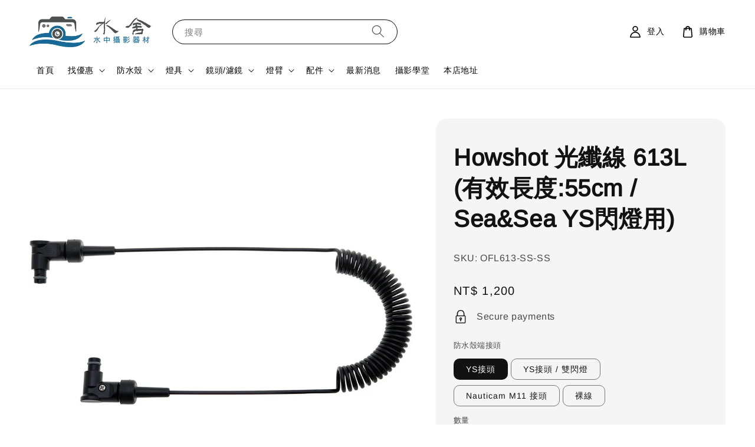

--- FILE ---
content_type: text/html; charset=UTF-8
request_url: https://www.divingshot.com/products/howshot-%E5%85%89%E7%BA%96%E7%B7%9A-613l-%E6%9C%89%E6%95%88%E9%95%B7%E5%BA%A6-55cm-seaandsea-ys%E9%96%83%E7%87%88%E7%94%A8-ofl613-ss-ss
body_size: 46218
content:
<!doctype html>
<!--[if lt IE 7]><html class="no-js lt-ie9 lt-ie8 lt-ie7" lang="en"> <![endif]-->
<!--[if IE 7]><html class="no-js lt-ie9 lt-ie8" lang="en"> <![endif]-->
<!--[if IE 8]><html class="no-js lt-ie9" lang="en"> <![endif]-->
<!--[if IE 9 ]><html class="ie9 no-js"> <![endif]-->
<!--[if (gt IE 9)|!(IE)]><!--> <html class="no-js"> <!--<![endif]-->
<head>

  <!-- Basic page needs ================================================== -->
  <meta charset="utf-8">
  <meta http-equiv="X-UA-Compatible" content="IE=edge,chrome=1">

  
  <link rel="icon" href="https://cdn.store-assets.com/s/626124/f/16135546.png" />
  

  <!-- Title and description ================================================== -->
  <title>
  Howshot 光纖線 613L (有效長度:55cm / Sea&amp;Sea YS閃燈用) &ndash; 水舍水中攝影器材
  </title>

  
  <meta name="description" content="Howshot 光纖線613L 用於同步光訊號從 Sea&amp;Sea YS系列閃燈 到防水殼。

光纖線使用613條超細光纖絲組合而成一條直徑 1.5mm(內徑)的光纖線(外徑為2.2mm)，多蕊光纖的優點是當光纖線彎曲時不會造成光傳遞上的損耗，因而影響TTL曝光的準確度。

連接閃燈端為YS接頭(Sea&amp;Sea YS閃燈用)，另外一端可以選擇裸線,YS接頭 或是 Nauticam M11 接頭。

長度約40cm(未拉長)，有效拉伸長度: 55cm">
  

  <!-- Social meta ================================================== -->
  

  <meta property="og:type" content="product">
  <meta property="og:title" content="Howshot 光纖線 613L (有效長度:55cm / Sea&amp;Sea YS閃燈用)">
  <meta property="og:url" content="https://www.divingshot.com/products/howshot-光纖線-613l-有效長度-55cm-seaandsea-ys閃燈用-ofl613-ss-ss">
  
  <meta property="og:image" content="https://cdn.store-assets.com/s/626124/i/51349494.jpg?width=480&format=webp">
  <meta property="og:image:secure_url" content="https://cdn.store-assets.com/s/626124/i/51349494.jpg?width=480&format=webp">
  
  <meta property="og:image" content="https://cdn.store-assets.com/s/626124/i/51349581.jpeg?width=480&format=webp">
  <meta property="og:image:secure_url" content="https://cdn.store-assets.com/s/626124/i/51349581.jpeg?width=480&format=webp">
  
  <meta property="og:image" content="https://cdn.store-assets.com/s/626124/i/51349746.jpeg?width=480&format=webp">
  <meta property="og:image:secure_url" content="https://cdn.store-assets.com/s/626124/i/51349746.jpeg?width=480&format=webp">
  
  <meta property="og:price:amount" content="1100">
  <meta property="og:price:currency" content="TWD">


<meta property="og:description" content="Howshot 光纖線613L 用於同步光訊號從 Sea&Sea YS系列閃燈 到防水殼。

光纖線使用613條超細光纖絲組合而成一條直徑 1.5mm(內徑)的光纖線(外徑為2.2mm)，多蕊光纖的優點是當光纖線彎曲時不會造成光傳遞上的損耗，因而影響TTL曝光的準確度。

連接閃燈端為YS接頭(Sea&Sea YS閃燈用)，另外一端可以選擇裸線,YS接頭 或是 Nauticam M11 接頭。

長度約40cm(未拉長)，有效拉伸長度: 55cm">
<meta property="og:site_name" content="水舍水中攝影器材">



  <meta name="twitter:card" content="summary">



  <meta name="twitter:site" content="@">


  <meta name="twitter:title" content="Howshot 光纖線 613L (有效長度:55cm / Sea&amp;Sea YS閃燈用)">
  <meta name="twitter:description" content="商品介紹

Howshot 光纖線613L 用於同步光訊號從&amp;nbsp;Sea&amp;amp;Sea YS系列閃燈&amp;nbsp;到防水殼。

光纖線使用613條超細光纖絲組合而成一條直徑 1.5mm(內徑)的光纖線(外徑為2.2mm)，多蕊光纖的優點是當光纖線彎曲時不會造成光傳遞上的損耗，因而影響TTL曝光的準確度。

連接閃燈端為YS接頭(Sea&amp;amp;Sea YS閃燈用)，另外一端可以選擇裸線,YS">
  <meta name="twitter:image" content="">
  <meta name="twitter:image:width" content="480">
  <meta name="twitter:image:height" content="480">




  <!-- Helpers ================================================== -->
  <link rel="canonical" href="https://www.divingshot.com/products/howshot-光纖線-613l-有效長度-55cm-seaandsea-ys閃燈用-ofl613-ss-ss">
  <meta name="viewport" content="width=device-width,initial-scale=1,maximum-scale=1">
  <meta name="theme-color" content="#121212">
  
  <script src="//ajax.googleapis.com/ajax/libs/jquery/1.11.0/jquery.min.js" type="text/javascript" ></script>
  
  <!-- Header hook for plugins ================================================== -->
  
<!-- ScriptTags -->
<script>window.__st={'p': 'product', 'cid': ''};</script><script src='/assets/events.js'></script><script>(function(){function asyncLoad(){var urls=['/assets/traffic.js?v=1','https://apps.easystore.co/facebook-login/script.js?shop=infodivingshotcom.easy.co','https://smartarget.online/loader.js?type=int&u=1699aa8b9368d577afb5b40484627af86b3c2de5&source=easystore_facebook_messenger'];for(var i=0;i<urls.length;i++){var s=document.createElement('script');s.type='text/javascript';s.async=true;s.src=urls[i];var x=document.getElementsByTagName('script')[0];x.parentNode.insertBefore(s, x);}}window.attachEvent ? window.attachEvent('onload', asyncLoad) : window.addEventListener('load', asyncLoad, false);})();</script>
<!-- /ScriptTags -->

  
  
  <script src="https://store-themes.easystore.co/626124/themes/63058/assets/global.js?t=1765303337" defer="defer"></script>

  
  
  <script>
  (function(i,s,o,g,r,a,m){i['GoogleAnalyticsObject']=r;i[r]=i[r]||function(){
  (i[r].q=i[r].q||[]).push(arguments)},i[r].l=1*new Date();a=s.createElement(o),
  m=s.getElementsByTagName(o)[0];a.async=1;a.src=g;m.parentNode.insertBefore(a,m)
  })(window,document,'script','https://www.google-analytics.com/analytics.js','ga');

  ga('create', '', 'auto','myTracker');
  ga('myTracker.send', 'pageview');

  </script>
  
  <script src="/assets/storefront.js?id=914286bfa5e6419c67d1" type="text/javascript" ></script>
  

  <!-- CSS ================================================== -->
  <style>
      @font-face {
        font-family: 'Arimo';
        font-style: normal;
        font-weight: regular;
        src: local('Arimo regular'), local('Arimo-regular'), url(https://fonts.gstatic.com/s/arimo/v17/P5sfzZCDf9_T_3cV7NCUECyoxNk37cxsBxDAVQI4aA.ttf) format('truetype');
      }

      @font-face {
        font-family: 'Arimo';
        font-style: normal;
        font-weight: regular;
        src: local('Arimo regular'), local('Arimo-regular'), url(https://fonts.gstatic.com/s/arimo/v17/P5sfzZCDf9_T_3cV7NCUECyoxNk37cxsBxDAVQI4aA.ttf) format('truetype');
      }

      :root {
        --font-body-family: 'Arimo', sans-serif;
        --font-body-style: normal;
        --font-body-weight: 400;

        --font-heading-family: 'Arimo', sans-serif;
        --font-heading-style: normal;
        --font-heading-weight: 700;

        --color-heading-text: 18,18,18;
        --color-base-text: 18,18,18;
        --color-base-background-1: 255,255,255;
        --color-base-background-2: 255,255,255;
        
        --color-base-solid-button-labels: 255,255,255;
        --color-base-outline-button-labels: 18,18,18;
        
        --color-base-accent-1: 18,18,18;
        --color-base-accent-2: 18,18,18;
        --payment-terms-background-color: 255,255,255;

        --gradient-base-background-1: 255,255,255;
        --gradient-base-background-2: 255,255,255;
        --gradient-base-accent-1: 18,18,18;
        --gradient-base-accent-2: 18,18,18;

        --page-width: 145rem;
      }

      *,
      *::before,
      *::after {
        box-sizing: inherit;
      }

      html {
        box-sizing: border-box;
        font-size: 62.5%;
        height: 100%;
      }

      body {
        display: grid;
        grid-template-rows: auto auto 1fr auto;
        grid-template-columns: 100%;
        min-height: 100%;
        margin: 0;
        font-size: 1.5rem;
        letter-spacing: 0.06rem;
        line-height: 1.8;
        font-family: var(--font-body-family);
        font-style: var(--font-body-style);
        font-weight: var(--font-body-weight);
        
      }

      @media screen and (min-width: 750px) {
        body {
          font-size: 1.6rem;
        }
      }
   </style>
  
  <link href="https://store-themes.easystore.co/626124/themes/63058/assets/base.css?t=1765303337" rel="stylesheet" type="text/css" media="screen" />

  
  

  <script>document.documentElement.className = document.documentElement.className.replace('no-js', 'js');</script>
</head>

<body id="howshot-----------613l---------------55cm---sea-sea-ys----------" class="template-product" >
	
  
<!-- Snippet:global/body_start: Console Extension -->
<div id='es_console' style='display: none;'>626124</div>
<!-- /Snippet -->
<link href="/assets/css/wishlist.css?v1.02" rel="stylesheet" type="text/css" media="screen" />
<link rel="stylesheet" href="https://cdnjs.cloudflare.com/ajax/libs/font-awesome/4.5.0/css/font-awesome.min.css">

<script src="/assets/js/wishlist/wishlist.js" type="text/javascript"></script>
	
 	<style>
  header {
    --logo-width: 215px;
  }
  .header-wrapper,
  .header-wrapper .list-menu--disclosure,
  .header-wrapper .search-modal{
    background-color: #FFFFFF;
  }
  .header-wrapper .search-modal .field__input{
    background-color: rgb(var(--color-background));
  }
  .header-wrapper summary .icon-caret,
  .header-wrapper .header__menu-item a,
  .header-wrapper .list-menu__item,
  .header-wrapper .link--text{
    color: #000000;
  }
  
  .search-modal__form{
    position: relative;
  }
  
  .dropdown {
    display: none;
    position: absolute;
    top: 100%;
    left: 0;
    width: 100%;
    padding: 5px 0;
    background-color: #fff;
    color:#000;
    z-index: 1000;
    border-bottom-left-radius: 15px;
    border-bottom-right-radius: 15px;
    border: 1px solid rgba(var(--color-foreground), 1);
    border-top: none;
    overflow-x: hidden;
    overflow-y: auto;
    max-height: 350px;
  }
  
  .dropdown-item {
    padding: 0.4rem 2rem;
    cursor: pointer;
    line-height: 1.4;
    overflow: hidden;
    text-overflow: ellipsis;
    white-space: nowrap;
  }
  
  .dropdown-item:hover{
    background-color: #f3f3f3;
  }
  
  .search__input.is-focus{
    border-radius: 15px;
    border-bottom-left-radius: 0;
    border-bottom-right-radius: 0;
    border: 1px solid rgba(var(--color-foreground), 1);
    border-bottom: none;
    box-shadow: none;
  }
  
  .clear-all {
    text-align: right;
    padding: 0 2rem 0.2rem;
    line-height: 1;
    font-size: 70%;
    margin-bottom: -2px;
  }
  
  .clear-all:hover{
    background-color: #fff;
  }
  
  .search-input-focus .easystore-section-header-hidden{
    transform: none;
  }
  .referral-notification {
    position: absolute;
    top: 100%;
    right: 0;
    background: white;
    border: 1px solid #e0e0e0;
    border-radius: 8px;
    box-shadow: 0 4px 12px rgba(0, 0, 0, 0.15);
    width: 280px;
    z-index: 1000;
    padding: 16px;
    margin-top: 8px;
    font-size: 14px;
    line-height: 1.4;
  }
  
  .referral-notification::before {
    content: '';
    position: absolute;
    top: -8px;
    right: 20px;
    width: 0;
    height: 0;
    border-left: 8px solid transparent;
    border-right: 8px solid transparent;
    border-bottom: 8px solid white;
  }
  
  .referral-notification::after {
    content: '';
    position: absolute;
    top: -9px;
    right: 20px;
    width: 0;
    height: 0;
    border-left: 8px solid transparent;
    border-right: 8px solid transparent;
    border-bottom: 8px solid #e0e0e0;
  }
  
  .referral-notification h4 {
    margin: 0 0 8px 0;
    color: #2196F3;
    font-size: 16px;
    font-weight: 600;
  }
  
  .referral-notification p {
    margin: 0 0 12px 0;
    color: #666;
  }
  
  .referral-notification .referral-code {
    background: #f5f5f5;
    padding: 8px;
    border-radius: 4px;
    font-family: monospace;
    font-size: 13px;
    text-align: center;
    margin: 8px 0;
    border: 1px solid #ddd;
  }
  
  .referral-notification .close-btn {
    position: absolute;
    top: 8px;
    right: 8px;
    background: none;
    border: none;
    font-size: 18px;
    color: #999;
    cursor: pointer;
    padding: 0;
    width: 20px;
    height: 20px;
    line-height: 1;
  }
  
  .referral-notification .close-btn:hover {
    color: #333;
  }
  
  .referral-notification .action-btn {
    background: #2196F3;
    color: white;
    border: none;
    padding: 8px 16px;
    border-radius: 4px;
    cursor: pointer;
    font-size: 12px;
    margin-right: 8px;
    margin-top: 8px;
  }
  
  .referral-notification .action-btn:hover {
    background: #1976D2;
  }
  
  .referral-notification .dismiss-btn {
    background: transparent;
    color: #666;
    border: 1px solid #ddd;
    padding: 8px 16px;
    border-radius: 4px;
    cursor: pointer;
    font-size: 12px;
    margin-top: 8px;
  }
  
  .referral-notification .dismiss-btn:hover {
    background: #f5f5f5;
  }
  .referral-modal__dialog {
    transform: translate(-50%, 0);
    transition: transform var(--duration-default) ease, visibility 0s;
    z-index: 10000;
    position: fixed;
    top: 20vh;
    left: 50%;
    width: 100%;
    max-width: 350px;
    box-shadow: 0 4px 12px rgba(0, 0, 0, 0.15);
    border-radius: 12px;
    background-color: #fff;
    color: #000;
    padding: 20px;
    text-align: center;
  }

  .modal-overlay.referral-modal-overlay {
    position: fixed;
    top: 0;
    left: 0;
    width: 100%;
    height: 100%;
    background-color: rgba(0, 0, 0, 0.7);
    z-index: 2001;
    display: block;
    opacity: 1;
    transition: opacity var(--duration-default) ease, visibility 0s;
  }
</style>

<link rel="preload" href="https://store-themes.easystore.co/626124/themes/63058/assets/section-header.css?t=1765303337" as="style" onload="this.onload=null;this.rel='stylesheet'">
<link rel="preload" href="https://store-themes.easystore.co/626124/themes/63058/assets/component-list-menu.css?t=1765303337" as="style" onload="this.onload=null;this.rel='stylesheet'">
<link rel="preload" href="https://store-themes.easystore.co/626124/themes/63058/assets/component-menu-drawer.css?t=1765303337" as="style" onload="this.onload=null;this.rel='stylesheet'">
<link rel="preload" href="https://store-themes.easystore.co/626124/themes/63058/assets/component-cart-notification.css?v1.1?t=1765303337" as="style" onload="this.onload=null;this.rel='stylesheet'">

<script src="https://store-themes.easystore.co/626124/themes/63058/assets/cart-notification.js?t=1765303337" defer="defer"></script>
<script src="https://store-themes.easystore.co/626124/themes/63058/assets/details-modal.js?t=1765303337" defer="defer"></script>

<svg xmlns="http://www.w3.org/2000/svg" class="hidden">
  <symbol id="icon-search" viewbox="0 0 18 19" fill="none">
    <path fill-rule="evenodd" clip-rule="evenodd" d="M11.03 11.68A5.784 5.784 0 112.85 3.5a5.784 5.784 0 018.18 8.18zm.26 1.12a6.78 6.78 0 11.72-.7l5.4 5.4a.5.5 0 11-.71.7l-5.41-5.4z" fill="currentColor"/>
  </symbol>

  <symbol id="icon-close" class="icon icon-close" fill="none" viewBox="0 0 18 17">
    <path d="M.865 15.978a.5.5 0 00.707.707l7.433-7.431 7.579 7.282a.501.501 0 00.846-.37.5.5 0 00-.153-.351L9.712 8.546l7.417-7.416a.5.5 0 10-.707-.708L8.991 7.853 1.413.573a.5.5 0 10-.693.72l7.563 7.268-7.418 7.417z" fill="currentColor">
  </symbol>
</svg>


<div id="easystore-section-header">
  <sticky-header class="header-wrapper header-wrapper--border-bottom">
    <header class="header header--middle-left page-width header--has-menu" itemscope itemtype="http://schema.org/Organization">
      <header-drawer data-breakpoint="tablet">
        <details class="menu-drawer-container menu-opening">
          <summary class="header__icon header__icon--menu header__icon--summary link link--text focus-inset" aria-label="Menu" role="button" aria-expanded="true" aria-controls="menu-drawer">
            <span>
              


    <svg class="icon icon-hamburger " data-name="Layer 1" xmlns="http://www.w3.org/2000/svg" viewBox="0 0 600 600"><path d="M32.5,65h535a25,25,0,0,0,0-50H32.5a25,25,0,0,0,0,50Z" fill="currentColor"/><path d="M567.5,275H32.5a25,25,0,0,0,0,50h535a25,25,0,0,0,0-50Z" fill="currentColor"/><path d="M567.5,535H32.5a25,25,0,0,0,0,50h535a25,25,0,0,0,0-50Z" fill="currentColor"/></svg>

  

              


    <svg class="icon icon-close " data-name="Layer 1" xmlns="http://www.w3.org/2000/svg" viewBox="0 0 600 600"><path d="M335.36,300,581.87,53.48a25,25,0,0,0-35.35-35.35L300,264.64,53.48,18.13A25,25,0,0,0,18.13,53.48L264.64,300,18.13,546.52a25,25,0,0,0,35.35,35.35L300,335.36,546.52,581.87a25,25,0,0,0,35.35-35.35Z" fill="currentColor"/></svg>

  

            </span>
          </summary>
          <div id="menu-drawer" class="menu-drawer motion-reduce" tabindex="-1">
            <div class="menu-drawer__inner-container">
              <div class="menu-drawer__navigation-container">
                <nav class="menu-drawer__navigation">
                  <ul class="menu-drawer__menu list-menu" role="list">
                    
                    
                      
                        <li>
                          <a href="/"  class="menu-drawer__menu-item list-menu__item link link--text focus-inset">
                            首頁
                          </a>
                        </li>
                      
                    
                    
                      
                        
                        <li>
                          <details>
                                <summary class="menu-drawer__menu-item list-menu__item link link--text focus-inset" role="button" aria-expanded="false" aria-controls="link-Bags">
                                  <a href="/collections/找優惠"  class="link--text list-menu__item menu-drawer__menu-item">
                                    找優惠
                                  </a>
                                  


    <svg class="icon icon-arrow " data-name="Layer 1" xmlns="http://www.w3.org/2000/svg" viewBox="0 0 600 339.56"><path d="M31.06,196.67H504l-88.56,88.56a26.89,26.89,0,1,0,38,38L588,188.79a26.89,26.89,0,0,0,0-38L453.49,16.29a26.89,26.89,0,0,0-38,38L504,142.88H31.06a26.9,26.9,0,0,0,0,53.79Z" fill="currentColor"/></svg>

  

                                  


    <svg aria-hidden="true" focusable="false" role="presentation" class="icon icon-caret " viewBox="0 0 10 6">
      <path fill-rule="evenodd" clip-rule="evenodd" d="M9.354.646a.5.5 0 00-.708 0L5 4.293 1.354.646a.5.5 0 00-.708.708l4 4a.5.5 0 00.708 0l4-4a.5.5 0 000-.708z" fill="currentColor"></path>
    </svg>

  

                                </summary>
                                <div class="menu-drawer__submenu motion-reduce" tabindex="-1">
                                  <div class="menu-drawer__inner-submenu">
                                    <button class="menu-drawer__close-button link link--text focus-inset" aria-expanded="true">
                                      


    <svg class="icon icon-arrow " data-name="Layer 1" xmlns="http://www.w3.org/2000/svg" viewBox="0 0 600 339.56"><path d="M31.06,196.67H504l-88.56,88.56a26.89,26.89,0,1,0,38,38L588,188.79a26.89,26.89,0,0,0,0-38L453.49,16.29a26.89,26.89,0,0,0-38,38L504,142.88H31.06a26.9,26.9,0,0,0,0,53.79Z" fill="currentColor"/></svg>

  

                                      找優惠
                                    </button>
                                    <ul class="menu-drawer__menu list-menu" role="list" tabindex="-1">
                                      
                                        
                                        
                                          <li>
                                            <a href="/collections/套裝優惠"  class="menu-drawer__menu-item link link--text list-menu__item focus-inset">
                                              套裝優惠
                                            </a>
                                          </li>
                                        
                                      
                                        
                                        
                                          <li>
                                            <a href="/collections/gopro-專區"  class="menu-drawer__menu-item link link--text list-menu__item focus-inset">
                                              GoPro 專區
                                            </a>
                                          </li>
                                        
                                      
                                        
                                        
                                          <li>
                                            <a href="/collections/insta360-專區"  class="menu-drawer__menu-item link link--text list-menu__item focus-inset">
                                              Insta360 專區
                                            </a>
                                          </li>
                                        
                                      
                                        
                                        
                                          <li>
                                            <a href="/collections/dji-action專區"  class="menu-drawer__menu-item link link--text list-menu__item focus-inset">
                                              DJI Osmo Action 專區
                                            </a>
                                          </li>
                                        
                                      
                                        
                                        
                                          <li>
                                            <a href="/collections/olympus-tg-系列專區"  class="menu-drawer__menu-item link link--text list-menu__item focus-inset">
                                              Olympus TG 專區
                                            </a>
                                          </li>
                                        
                                      
                                        
                                        
                                          <li>
                                            <a href="/collections/清倉特價"  class="menu-drawer__menu-item link link--text list-menu__item focus-inset">
                                              清倉特價
                                            </a>
                                          </li>
                                        
                                      
                                        
                                        
                                          <li>
                                            <a href="/collections/二手中古寄賣區"  class="menu-drawer__menu-item link link--text list-menu__item focus-inset">
                                              二手中古寄賣區
                                            </a>
                                          </li>
                                        
                                      
                                      
                                    </ul>
                                  </div>
                                </div>
                          </details>
                        </li>
                      
                    
                    
                      
                        
                        <li>
                          <details>
                                <summary class="menu-drawer__menu-item list-menu__item link link--text focus-inset" role="button" aria-expanded="false" aria-controls="link-Bags">
                                  <a href="/collections/防水殼housing"  class="link--text list-menu__item menu-drawer__menu-item">
                                    防水殼
                                  </a>
                                  


    <svg class="icon icon-arrow " data-name="Layer 1" xmlns="http://www.w3.org/2000/svg" viewBox="0 0 600 339.56"><path d="M31.06,196.67H504l-88.56,88.56a26.89,26.89,0,1,0,38,38L588,188.79a26.89,26.89,0,0,0,0-38L453.49,16.29a26.89,26.89,0,0,0-38,38L504,142.88H31.06a26.9,26.9,0,0,0,0,53.79Z" fill="currentColor"/></svg>

  

                                  


    <svg aria-hidden="true" focusable="false" role="presentation" class="icon icon-caret " viewBox="0 0 10 6">
      <path fill-rule="evenodd" clip-rule="evenodd" d="M9.354.646a.5.5 0 00-.708 0L5 4.293 1.354.646a.5.5 0 00-.708.708l4 4a.5.5 0 00.708 0l4-4a.5.5 0 000-.708z" fill="currentColor"></path>
    </svg>

  

                                </summary>
                                <div class="menu-drawer__submenu motion-reduce" tabindex="-1">
                                  <div class="menu-drawer__inner-submenu">
                                    <button class="menu-drawer__close-button link link--text focus-inset" aria-expanded="true">
                                      


    <svg class="icon icon-arrow " data-name="Layer 1" xmlns="http://www.w3.org/2000/svg" viewBox="0 0 600 339.56"><path d="M31.06,196.67H504l-88.56,88.56a26.89,26.89,0,1,0,38,38L588,188.79a26.89,26.89,0,0,0,0-38L453.49,16.29a26.89,26.89,0,0,0-38,38L504,142.88H31.06a26.9,26.9,0,0,0,0,53.79Z" fill="currentColor"/></svg>

  

                                      防水殼
                                    </button>
                                    <ul class="menu-drawer__menu list-menu" role="list" tabindex="-1">
                                      
                                        
                                        
                                          <li>
                                            <a href="/collections/大型錄影機防水殼"  class="menu-drawer__menu-item link link--text list-menu__item focus-inset">
                                              大型錄影機防水殼
                                            </a>
                                          </li>
                                        
                                      
                                        
                                        
                                          
                                          <li>
                                            <details>
                                                  <summary class="menu-drawer__menu-item list-menu__item link link--text focus-inset" role="button" aria-expanded="false" aria-controls="link-Bags">
                                                    <a href="/collections/單眼-微單防水殼"  class="link--text list-menu__item menu-drawer__menu-item">
                                                      單眼/微單防水殼
                                                    </a>
                                                    


    <svg class="icon icon-arrow " data-name="Layer 1" xmlns="http://www.w3.org/2000/svg" viewBox="0 0 600 339.56"><path d="M31.06,196.67H504l-88.56,88.56a26.89,26.89,0,1,0,38,38L588,188.79a26.89,26.89,0,0,0,0-38L453.49,16.29a26.89,26.89,0,0,0-38,38L504,142.88H31.06a26.9,26.9,0,0,0,0,53.79Z" fill="currentColor"/></svg>

  

                                                    


    <svg aria-hidden="true" focusable="false" role="presentation" class="icon icon-caret " viewBox="0 0 10 6">
      <path fill-rule="evenodd" clip-rule="evenodd" d="M9.354.646a.5.5 0 00-.708 0L5 4.293 1.354.646a.5.5 0 00-.708.708l4 4a.5.5 0 00.708 0l4-4a.5.5 0 000-.708z" fill="currentColor"></path>
    </svg>

  

                                                  </summary>
                                                  <div class="menu-drawer__submenu motion-reduce" tabindex="-1">
                                                    <div class="menu-drawer__inner-submenu">
                                                      <button class="menu-drawer__close-button link link--text focus-inset" aria-expanded="true">
                                                        


    <svg class="icon icon-arrow " data-name="Layer 1" xmlns="http://www.w3.org/2000/svg" viewBox="0 0 600 339.56"><path d="M31.06,196.67H504l-88.56,88.56a26.89,26.89,0,1,0,38,38L588,188.79a26.89,26.89,0,0,0,0-38L453.49,16.29a26.89,26.89,0,0,0-38,38L504,142.88H31.06a26.9,26.9,0,0,0,0,53.79Z" fill="currentColor"/></svg>

  

                                                        單眼/微單防水殼
                                                      </button>
                                                      <ul class="menu-drawer__menu list-menu" role="list" tabindex="-1">
                                                        
                                                          
                                                          
                                                            <li>
                                                              <a href="/collections/nauticam-單眼防水殼"  class="menu-drawer__menu-item link link--text list-menu__item focus-inset">
                                                                Nauticam 防水殼
                                                              </a>
                                                            </li>
                                                          
                                                        
                                                          
                                                          
                                                            <li>
                                                              <a href="/collections/seaandsea單眼無反防水殼"  class="menu-drawer__menu-item link link--text list-menu__item focus-inset">
                                                                Sea&amp;Sea 防水殼
                                                              </a>
                                                            </li>
                                                          
                                                        
                                                          
                                                          
                                                            <li>
                                                              <a href="/collections/ikelite單眼防水殼"  class="menu-drawer__menu-item link link--text list-menu__item focus-inset">
                                                                Ikelite 防水殼
                                                              </a>
                                                            </li>
                                                          
                                                        
                                                          
                                                          
                                                            <li>
                                                              <a href="/collections/inon-單眼防水殼"  class="menu-drawer__menu-item link link--text list-menu__item focus-inset">
                                                                INON 防水殼
                                                              </a>
                                                            </li>
                                                          
                                                        
                                                          
                                                          
                                                            <li>
                                                              <a href="/collections/海蛙-seafrogs-防水殼"  class="menu-drawer__menu-item link link--text list-menu__item focus-inset">
                                                                海蛙 Seafrogs 防水殼
                                                              </a>
                                                            </li>
                                                          
                                                        
                                                        
                                                      </ul>
                                                    </div>
                                                  </div>
                                            </details>
                                          </li>
                                        
                                      
                                        
                                        
                                          
                                          <li>
                                            <details>
                                                  <summary class="menu-drawer__menu-item list-menu__item link link--text focus-inset" role="button" aria-expanded="false" aria-controls="link-Bags">
                                                    <a href="/collections/鏡頭罩-變-對焦齒輪"  class="link--text list-menu__item menu-drawer__menu-item">
                                                      鏡頭罩/變/對焦齒輪
                                                    </a>
                                                    


    <svg class="icon icon-arrow " data-name="Layer 1" xmlns="http://www.w3.org/2000/svg" viewBox="0 0 600 339.56"><path d="M31.06,196.67H504l-88.56,88.56a26.89,26.89,0,1,0,38,38L588,188.79a26.89,26.89,0,0,0,0-38L453.49,16.29a26.89,26.89,0,0,0-38,38L504,142.88H31.06a26.9,26.9,0,0,0,0,53.79Z" fill="currentColor"/></svg>

  

                                                    


    <svg aria-hidden="true" focusable="false" role="presentation" class="icon icon-caret " viewBox="0 0 10 6">
      <path fill-rule="evenodd" clip-rule="evenodd" d="M9.354.646a.5.5 0 00-.708 0L5 4.293 1.354.646a.5.5 0 00-.708.708l4 4a.5.5 0 00.708 0l4-4a.5.5 0 000-.708z" fill="currentColor"></path>
    </svg>

  

                                                  </summary>
                                                  <div class="menu-drawer__submenu motion-reduce" tabindex="-1">
                                                    <div class="menu-drawer__inner-submenu">
                                                      <button class="menu-drawer__close-button link link--text focus-inset" aria-expanded="true">
                                                        


    <svg class="icon icon-arrow " data-name="Layer 1" xmlns="http://www.w3.org/2000/svg" viewBox="0 0 600 339.56"><path d="M31.06,196.67H504l-88.56,88.56a26.89,26.89,0,1,0,38,38L588,188.79a26.89,26.89,0,0,0,0-38L453.49,16.29a26.89,26.89,0,0,0-38,38L504,142.88H31.06a26.9,26.9,0,0,0,0,53.79Z" fill="currentColor"/></svg>

  

                                                        鏡頭罩/變/對焦齒輪
                                                      </button>
                                                      <ul class="menu-drawer__menu list-menu" role="list" tabindex="-1">
                                                        
                                                          
                                                          
                                                            <li>
                                                              <a href="/collections/nauticam-n120接環"  class="menu-drawer__menu-item link link--text list-menu__item focus-inset">
                                                                Nauticam N120接環
                                                              </a>
                                                            </li>
                                                          
                                                        
                                                          
                                                          
                                                            <li>
                                                              <a href="/collections/nauticam-n100接環"  class="menu-drawer__menu-item link link--text list-menu__item focus-inset">
                                                                Nauticam N100接環
                                                              </a>
                                                            </li>
                                                          
                                                        
                                                          
                                                          
                                                            <li>
                                                              <a href="/collections/nauticam-n85接環"  class="menu-drawer__menu-item link link--text list-menu__item focus-inset">
                                                                Nauticam N85接環
                                                              </a>
                                                            </li>
                                                          
                                                        
                                                          
                                                          
                                                            <li>
                                                              <a href="/collections/seaandsea-nx120接環"  class="menu-drawer__menu-item link link--text list-menu__item focus-inset">
                                                                Sea&amp;Sea NX(120)接環
                                                              </a>
                                                            </li>
                                                          
                                                        
                                                          
                                                          
                                                            <li>
                                                              <a href="/collections/seaandsea-rdx接環"  class="menu-drawer__menu-item link link--text list-menu__item focus-inset">
                                                                Sea&amp;Sea RDX接環
                                                              </a>
                                                            </li>
                                                          
                                                        
                                                          
                                                          
                                                            <li>
                                                              <a href="/collections/ikelite-dl接環"  class="menu-drawer__menu-item link link--text list-menu__item focus-inset">
                                                                Ikelite DL接環
                                                              </a>
                                                            </li>
                                                          
                                                        
                                                          
                                                          
                                                            <li>
                                                              <a href="/collections/ikelite-dlm接環"  class="menu-drawer__menu-item link link--text list-menu__item focus-inset">
                                                                Ikelite DLM接環
                                                              </a>
                                                            </li>
                                                          
                                                        
                                                          
                                                          
                                                            <li>
                                                              <a href="/collections/inon-m86-m96接環"  class="menu-drawer__menu-item link link--text list-menu__item focus-inset">
                                                                INON M86/M96接環
                                                              </a>
                                                            </li>
                                                          
                                                        
                                                        
                                                      </ul>
                                                    </div>
                                                  </div>
                                            </details>
                                          </li>
                                        
                                      
                                        
                                        
                                          <li>
                                            <a href="/collections/小型相機防水殼"  class="menu-drawer__menu-item link link--text list-menu__item focus-inset">
                                              小型/消費型相機
                                            </a>
                                          </li>
                                        
                                      
                                        
                                        
                                          <li>
                                            <a href="/collections/手機運動攝影機"  class="menu-drawer__menu-item link link--text list-menu__item focus-inset">
                                              手機/運動攝影機
                                            </a>
                                          </li>
                                        
                                      
                                        
                                        
                                          <li>
                                            <a href="/collections/水中取景器"  class="menu-drawer__menu-item link link--text list-menu__item focus-inset">
                                              水中取景器
                                            </a>
                                          </li>
                                        
                                      
                                        
                                        
                                          <li>
                                            <a href="/collections/真空檢測系統"  class="menu-drawer__menu-item link link--text list-menu__item focus-inset">
                                              真空檢測系統
                                            </a>
                                          </li>
                                        
                                      
                                        
                                        
                                          <li>
                                            <a href="/collections/ttl轉換器-閃燈觸發器-1"  class="menu-drawer__menu-item link link--text list-menu__item focus-inset">
                                              TTL轉換器&amp;閃燈觸發器
                                            </a>
                                          </li>
                                        
                                      
                                        
                                        
                                          <li>
                                            <a href="/collections/防水殼配件"  class="menu-drawer__menu-item link link--text list-menu__item focus-inset">
                                              防水殼配件
                                            </a>
                                          </li>
                                        
                                      
                                      
                                    </ul>
                                  </div>
                                </div>
                          </details>
                        </li>
                      
                    
                    
                      
                        
                        <li>
                          <details>
                                <summary class="menu-drawer__menu-item list-menu__item link link--text focus-inset" role="button" aria-expanded="false" aria-controls="link-Bags">
                                  <a href="/collections/燈具"  class="link--text list-menu__item menu-drawer__menu-item">
                                    燈具
                                  </a>
                                  


    <svg class="icon icon-arrow " data-name="Layer 1" xmlns="http://www.w3.org/2000/svg" viewBox="0 0 600 339.56"><path d="M31.06,196.67H504l-88.56,88.56a26.89,26.89,0,1,0,38,38L588,188.79a26.89,26.89,0,0,0,0-38L453.49,16.29a26.89,26.89,0,0,0-38,38L504,142.88H31.06a26.9,26.9,0,0,0,0,53.79Z" fill="currentColor"/></svg>

  

                                  


    <svg aria-hidden="true" focusable="false" role="presentation" class="icon icon-caret " viewBox="0 0 10 6">
      <path fill-rule="evenodd" clip-rule="evenodd" d="M9.354.646a.5.5 0 00-.708 0L5 4.293 1.354.646a.5.5 0 00-.708.708l4 4a.5.5 0 00.708 0l4-4a.5.5 0 000-.708z" fill="currentColor"></path>
    </svg>

  

                                </summary>
                                <div class="menu-drawer__submenu motion-reduce" tabindex="-1">
                                  <div class="menu-drawer__inner-submenu">
                                    <button class="menu-drawer__close-button link link--text focus-inset" aria-expanded="true">
                                      


    <svg class="icon icon-arrow " data-name="Layer 1" xmlns="http://www.w3.org/2000/svg" viewBox="0 0 600 339.56"><path d="M31.06,196.67H504l-88.56,88.56a26.89,26.89,0,1,0,38,38L588,188.79a26.89,26.89,0,0,0,0-38L453.49,16.29a26.89,26.89,0,0,0-38,38L504,142.88H31.06a26.9,26.9,0,0,0,0,53.79Z" fill="currentColor"/></svg>

  

                                      燈具
                                    </button>
                                    <ul class="menu-drawer__menu list-menu" role="list" tabindex="-1">
                                      
                                        
                                        
                                          <li>
                                            <a href="/collections/水中閃燈"  class="menu-drawer__menu-item link link--text list-menu__item focus-inset">
                                              水中閃燈
                                            </a>
                                          </li>
                                        
                                      
                                        
                                        
                                          <li>
                                            <a href="/collections/攝影-潛水燈"  class="menu-drawer__menu-item link link--text list-menu__item focus-inset">
                                              攝影/潛水燈
                                            </a>
                                          </li>
                                        
                                      
                                        
                                        
                                          <li>
                                            <a href="/collections/同步線-光纖-電子"  class="menu-drawer__menu-item link link--text list-menu__item focus-inset">
                                              同步線(光纖/電子)
                                            </a>
                                          </li>
                                        
                                      
                                        
                                        
                                          <li>
                                            <a href="/collections/擴散-柔光-濾光-片"  class="menu-drawer__menu-item link link--text list-menu__item focus-inset">
                                              擴散/柔光/濾光片
                                            </a>
                                          </li>
                                        
                                      
                                        
                                        
                                          <li>
                                            <a href="/collections/ttl轉換器-閃燈觸發器"  class="menu-drawer__menu-item link link--text list-menu__item focus-inset">
                                              TTL轉換器/閃燈觸發器
                                            </a>
                                          </li>
                                        
                                      
                                        
                                        
                                          <li>
                                            <a href="/collections/束光鏡-筒"  class="menu-drawer__menu-item link link--text list-menu__item focus-inset">
                                              束光鏡/筒
                                            </a>
                                          </li>
                                        
                                      
                                        
                                        
                                          <li>
                                            <a href="/collections/閃燈攝影燈配件"  class="menu-drawer__menu-item link link--text list-menu__item focus-inset">
                                              閃燈/攝影燈配件
                                            </a>
                                          </li>
                                        
                                      
                                        
                                        
                                          <li>
                                            <a href="/collections/電池-充電器"  class="menu-drawer__menu-item link link--text list-menu__item focus-inset">
                                              電池/充電器
                                            </a>
                                          </li>
                                        
                                      
                                      
                                    </ul>
                                  </div>
                                </div>
                          </details>
                        </li>
                      
                    
                    
                      
                        
                        <li>
                          <details>
                                <summary class="menu-drawer__menu-item list-menu__item link link--text focus-inset" role="button" aria-expanded="false" aria-controls="link-Bags">
                                  <a href="/collections/鏡頭"  class="link--text list-menu__item menu-drawer__menu-item">
                                    鏡頭/濾鏡
                                  </a>
                                  


    <svg class="icon icon-arrow " data-name="Layer 1" xmlns="http://www.w3.org/2000/svg" viewBox="0 0 600 339.56"><path d="M31.06,196.67H504l-88.56,88.56a26.89,26.89,0,1,0,38,38L588,188.79a26.89,26.89,0,0,0,0-38L453.49,16.29a26.89,26.89,0,0,0-38,38L504,142.88H31.06a26.9,26.9,0,0,0,0,53.79Z" fill="currentColor"/></svg>

  

                                  


    <svg aria-hidden="true" focusable="false" role="presentation" class="icon icon-caret " viewBox="0 0 10 6">
      <path fill-rule="evenodd" clip-rule="evenodd" d="M9.354.646a.5.5 0 00-.708 0L5 4.293 1.354.646a.5.5 0 00-.708.708l4 4a.5.5 0 00.708 0l4-4a.5.5 0 000-.708z" fill="currentColor"></path>
    </svg>

  

                                </summary>
                                <div class="menu-drawer__submenu motion-reduce" tabindex="-1">
                                  <div class="menu-drawer__inner-submenu">
                                    <button class="menu-drawer__close-button link link--text focus-inset" aria-expanded="true">
                                      


    <svg class="icon icon-arrow " data-name="Layer 1" xmlns="http://www.w3.org/2000/svg" viewBox="0 0 600 339.56"><path d="M31.06,196.67H504l-88.56,88.56a26.89,26.89,0,1,0,38,38L588,188.79a26.89,26.89,0,0,0,0-38L453.49,16.29a26.89,26.89,0,0,0-38,38L504,142.88H31.06a26.9,26.9,0,0,0,0,53.79Z" fill="currentColor"/></svg>

  

                                      鏡頭/濾鏡
                                    </button>
                                    <ul class="menu-drawer__menu list-menu" role="list" tabindex="-1">
                                      
                                        
                                        
                                          <li>
                                            <a href="/collections/水中外掛廣角鏡頭"  class="menu-drawer__menu-item link link--text list-menu__item focus-inset">
                                              廣角鏡/魚眼鏡
                                            </a>
                                          </li>
                                        
                                      
                                        
                                        
                                          <li>
                                            <a href="/collections/微距鏡-近攝鏡"  class="menu-drawer__menu-item link link--text list-menu__item focus-inset">
                                              微距鏡/近攝鏡
                                            </a>
                                          </li>
                                        
                                      
                                        
                                        
                                          <li>
                                            <a href="/collections/鏡頭轉接快拆座"  class="menu-drawer__menu-item link link--text list-menu__item focus-inset">
                                              鏡頭轉接(快拆)座
                                            </a>
                                          </li>
                                        
                                      
                                        
                                        
                                          <li>
                                            <a href="/collections/濾鏡"  class="menu-drawer__menu-item link link--text list-menu__item focus-inset">
                                              濾鏡
                                            </a>
                                          </li>
                                        
                                      
                                        
                                        
                                          <li>
                                            <a href="/collections/水中鏡頭配件"  class="menu-drawer__menu-item link link--text list-menu__item focus-inset">
                                              鏡頭配件
                                            </a>
                                          </li>
                                        
                                      
                                      
                                    </ul>
                                  </div>
                                </div>
                          </details>
                        </li>
                      
                    
                    
                      
                        
                        <li>
                          <details>
                                <summary class="menu-drawer__menu-item list-menu__item link link--text focus-inset" role="button" aria-expanded="false" aria-controls="link-Bags">
                                  <a href="/collections/燈臂系統"  class="link--text list-menu__item menu-drawer__menu-item">
                                    燈臂
                                  </a>
                                  


    <svg class="icon icon-arrow " data-name="Layer 1" xmlns="http://www.w3.org/2000/svg" viewBox="0 0 600 339.56"><path d="M31.06,196.67H504l-88.56,88.56a26.89,26.89,0,1,0,38,38L588,188.79a26.89,26.89,0,0,0,0-38L453.49,16.29a26.89,26.89,0,0,0-38,38L504,142.88H31.06a26.9,26.9,0,0,0,0,53.79Z" fill="currentColor"/></svg>

  

                                  


    <svg aria-hidden="true" focusable="false" role="presentation" class="icon icon-caret " viewBox="0 0 10 6">
      <path fill-rule="evenodd" clip-rule="evenodd" d="M9.354.646a.5.5 0 00-.708 0L5 4.293 1.354.646a.5.5 0 00-.708.708l4 4a.5.5 0 00.708 0l4-4a.5.5 0 000-.708z" fill="currentColor"></path>
    </svg>

  

                                </summary>
                                <div class="menu-drawer__submenu motion-reduce" tabindex="-1">
                                  <div class="menu-drawer__inner-submenu">
                                    <button class="menu-drawer__close-button link link--text focus-inset" aria-expanded="true">
                                      


    <svg class="icon icon-arrow " data-name="Layer 1" xmlns="http://www.w3.org/2000/svg" viewBox="0 0 600 339.56"><path d="M31.06,196.67H504l-88.56,88.56a26.89,26.89,0,1,0,38,38L588,188.79a26.89,26.89,0,0,0,0-38L453.49,16.29a26.89,26.89,0,0,0-38,38L504,142.88H31.06a26.9,26.9,0,0,0,0,53.79Z" fill="currentColor"/></svg>

  

                                      燈臂
                                    </button>
                                    <ul class="menu-drawer__menu list-menu" role="list" tabindex="-1">
                                      
                                        
                                        
                                          <li>
                                            <a href="/collections/球頭燈臂"  class="menu-drawer__menu-item link link--text list-menu__item focus-inset">
                                              燈臂(1&quot;球頭)
                                            </a>
                                          </li>
                                        
                                      
                                        
                                        
                                          <li>
                                            <a href="/collections/浮力燈臂"  class="menu-drawer__menu-item link link--text list-menu__item focus-inset">
                                              浮力燈臂/套件
                                            </a>
                                          </li>
                                        
                                      
                                        
                                        
                                          <li>
                                            <a href="/collections/蛇腹管燈臂"  class="menu-drawer__menu-item link link--text list-menu__item focus-inset">
                                              蛇腹管燈臂
                                            </a>
                                          </li>
                                        
                                      
                                        
                                        
                                          <li>
                                            <a href="/collections/燈夾"  class="menu-drawer__menu-item link link--text list-menu__item focus-inset">
                                              燈夾/箝制夾
                                            </a>
                                          </li>
                                        
                                      
                                        
                                        
                                          <li>
                                            <a href="/collections/閃燈-攝影燈接頭"  class="menu-drawer__menu-item link link--text list-menu__item focus-inset">
                                              閃燈/攝影燈接頭
                                            </a>
                                          </li>
                                        
                                      
                                        
                                        
                                          <li>
                                            <a href="/collections/轉接頭"  class="menu-drawer__menu-item link link--text list-menu__item focus-inset">
                                              轉接頭
                                            </a>
                                          </li>
                                        
                                      
                                        
                                        
                                          <li>
                                            <a href="/collections/底座-握把"  class="menu-drawer__menu-item link link--text list-menu__item focus-inset">
                                              底座/握把/提把
                                            </a>
                                          </li>
                                        
                                      
                                        
                                        
                                          <li>
                                            <a href="/collections/燈臂套裝"  class="menu-drawer__menu-item link link--text list-menu__item focus-inset">
                                              燈臂套裝
                                            </a>
                                          </li>
                                        
                                      
                                      
                                    </ul>
                                  </div>
                                </div>
                          </details>
                        </li>
                      
                    
                    
                      
                        
                        <li>
                          <details>
                                <summary class="menu-drawer__menu-item list-menu__item link link--text focus-inset" role="button" aria-expanded="false" aria-controls="link-Bags">
                                  <a href="/collections/配件"  class="link--text list-menu__item menu-drawer__menu-item">
                                    配件
                                  </a>
                                  


    <svg class="icon icon-arrow " data-name="Layer 1" xmlns="http://www.w3.org/2000/svg" viewBox="0 0 600 339.56"><path d="M31.06,196.67H504l-88.56,88.56a26.89,26.89,0,1,0,38,38L588,188.79a26.89,26.89,0,0,0,0-38L453.49,16.29a26.89,26.89,0,0,0-38,38L504,142.88H31.06a26.9,26.9,0,0,0,0,53.79Z" fill="currentColor"/></svg>

  

                                  


    <svg aria-hidden="true" focusable="false" role="presentation" class="icon icon-caret " viewBox="0 0 10 6">
      <path fill-rule="evenodd" clip-rule="evenodd" d="M9.354.646a.5.5 0 00-.708 0L5 4.293 1.354.646a.5.5 0 00-.708.708l4 4a.5.5 0 00.708 0l4-4a.5.5 0 000-.708z" fill="currentColor"></path>
    </svg>

  

                                </summary>
                                <div class="menu-drawer__submenu motion-reduce" tabindex="-1">
                                  <div class="menu-drawer__inner-submenu">
                                    <button class="menu-drawer__close-button link link--text focus-inset" aria-expanded="true">
                                      


    <svg class="icon icon-arrow " data-name="Layer 1" xmlns="http://www.w3.org/2000/svg" viewBox="0 0 600 339.56"><path d="M31.06,196.67H504l-88.56,88.56a26.89,26.89,0,1,0,38,38L588,188.79a26.89,26.89,0,0,0,0-38L453.49,16.29a26.89,26.89,0,0,0-38,38L504,142.88H31.06a26.9,26.9,0,0,0,0,53.79Z" fill="currentColor"/></svg>

  

                                      配件
                                    </button>
                                    <ul class="menu-drawer__menu list-menu" role="list" tabindex="-1">
                                      
                                        
                                        
                                          <li>
                                            <a href="/collections/鏡頭保護套-袋"  class="menu-drawer__menu-item link link--text list-menu__item focus-inset">
                                              鏡頭保護套/袋/蓋
                                            </a>
                                          </li>
                                        
                                      
                                        
                                        
                                          <li>
                                            <a href="/collections/備用o-ring"  class="menu-drawer__menu-item link link--text list-menu__item focus-inset">
                                              備用O-Ring/矽油
                                            </a>
                                          </li>
                                        
                                      
                                      
                                    </ul>
                                  </div>
                                </div>
                          </details>
                        </li>
                      
                    
                    
                      
                        <li>
                          <a href="/blogs/news"  class="menu-drawer__menu-item list-menu__item link link--text focus-inset">
                            最新消息
                          </a>
                        </li>
                      
                    
                    
                      
                        <li>
                          <a href="/blogs/攝影學堂"  class="menu-drawer__menu-item list-menu__item link link--text focus-inset">
                            攝影學堂
                          </a>
                        </li>
                      
                    
                    
                      
                        <li>
                          <a href="/store-locator"  class="menu-drawer__menu-item list-menu__item link link--text focus-inset">
                            本店地址
                          </a>
                        </li>
                      
                    
                  </ul>
                </nav>

                <div class="menu-drawer__utility-links">

                  




                  
                  
                  
                    <a href="/account/login" class="menu-drawer__account link link--text focus-inset h5">
                       


    <svg class="icon icon-account " data-name="Layer 1" xmlns="http://www.w3.org/2000/svg" viewBox="0 0 600 600"><path d="M300,296.19c-70.7,0-137.11,28.74-187,80.93-49.59,51.87-76.9,120.77-76.9,194v25H563.89v-25c0-73.22-27.31-142.12-76.9-194C437.11,324.93,370.7,296.19,300,296.19ZM87.42,546.11C99.29,433.81,190.1,346.19,300,346.19s200.71,87.62,212.58,199.92Z" fill="currentColor"/><path d="M300,285.34c77.6,0,140.73-63.13,140.73-140.73S377.6,3.89,300,3.89,159.27,67,159.27,144.61,222.4,285.34,300,285.34Zm0-231.45a90.73,90.73,0,1,1-90.73,90.72A90.82,90.82,0,0,1,300,53.89Z" fill="currentColor"/></svg>

  
 
                      
                      會員登入
                    </a>
                  
                    <a href="/account/register" class="menu-drawer__account link link--text focus-inset h5">
                      
                       


    <svg xmlns="http://www.w3.org/2000/svg" aria-hidden="true" focusable="false" role="presentation" class="icon icon-plus " fill="none" viewBox="0 0 10 10">
      <path fill-rule="evenodd" clip-rule="evenodd" d="M1 4.51a.5.5 0 000 1h3.5l.01 3.5a.5.5 0 001-.01V5.5l3.5-.01a.5.5 0 00-.01-1H5.5L5.49.99a.5.5 0 00-1 .01v3.5l-3.5.01H1z" fill="currentColor"></path>
    </svg>

  
 
                      註冊
                    </a>
                  
                  
                  
                </div>
              </div>
            </div>
          </div>
        </details>
      </header-drawer>
  
      
        <a href="/" class="header__heading-link link link--text focus-inset" itemprop="url">
          <img src="https://cdn.store-assets.com/s/626124/f/16139764.png" class="header__heading-logo" alt="水舍水中攝影器材" loading="lazy" itemprop="logo">
        </a>
      

      
      <div class="header__search-input" tabindex="-1">
        <form action="/search" method="get" role="search" class="search search-modal__form">
          <div class="field">
            <input class="search__input field__input" 
              id="Search-In-Modal"
              type="search"
              name="q"
              value=""
              placeholder="搜尋"
              autocomplete="off"
            >
            <label class="field__label" for="Search-In-Modal">搜尋</label>
            <div class="dropdown" id="searchDropdown"></div>
            <input type="hidden" name="search_history" class="hidden_search_history">
            <input type="hidden" name="options[prefix]" value="last">
            <button class="search__button field__button" aria-label="搜尋">
              <svg class="icon icon-search" aria-hidden="true" focusable="false" role="presentation">
                <use href="#icon-search">
              </svg>
            </button> 
          </div>
        </form>
      </div>
      

      <nav class="header__inline-menu">
        <ul class="list-menu list-menu--inline" role="list">
          
            
              
                <li>
                  <a href="/"  class="header__menu-item header__menu-item list-menu__item link link--text focus-inset">
                    首頁
                  </a>
                </li>
              
            
            
              
                
                <li>
                  <details-disclosure>
                    <details>
                      <summary class="header__menu-item list-menu__item link focus-inset">
                        <a href="/collections/找優惠"  >找優惠</a>
                        


    <svg aria-hidden="true" focusable="false" role="presentation" class="icon icon-caret " viewBox="0 0 10 6">
      <path fill-rule="evenodd" clip-rule="evenodd" d="M9.354.646a.5.5 0 00-.708 0L5 4.293 1.354.646a.5.5 0 00-.708.708l4 4a.5.5 0 00.708 0l4-4a.5.5 0 000-.708z" fill="currentColor"></path>
    </svg>

  

                      </summary>
                      <ul class="header__submenu list-menu list-menu--disclosure caption-large motion-reduce" role="list" tabindex="-1">
                        
                        
                        
                          
                            
                            <li>
                              <a href="/collections/套裝優惠"  class="header__menu-item list-menu__item link link--text focus-inset caption-large">
                                套裝優惠
                              </a>
                            </li>
                          
                        
                        
                          
                            
                            <li>
                              <a href="/collections/gopro-專區"  class="header__menu-item list-menu__item link link--text focus-inset caption-large">
                                GoPro 專區
                              </a>
                            </li>
                          
                        
                        
                          
                            
                            <li>
                              <a href="/collections/insta360-專區"  class="header__menu-item list-menu__item link link--text focus-inset caption-large">
                                Insta360 專區
                              </a>
                            </li>
                          
                        
                        
                          
                            
                            <li>
                              <a href="/collections/dji-action專區"  class="header__menu-item list-menu__item link link--text focus-inset caption-large">
                                DJI Osmo Action 專區
                              </a>
                            </li>
                          
                        
                        
                          
                            
                            <li>
                              <a href="/collections/olympus-tg-系列專區"  class="header__menu-item list-menu__item link link--text focus-inset caption-large">
                                Olympus TG 專區
                              </a>
                            </li>
                          
                        
                        
                          
                            
                            <li>
                              <a href="/collections/清倉特價"  class="header__menu-item list-menu__item link link--text focus-inset caption-large">
                                清倉特價
                              </a>
                            </li>
                          
                        
                        
                          
                            
                            <li>
                              <a href="/collections/二手中古寄賣區"  class="header__menu-item list-menu__item link link--text focus-inset caption-large">
                                二手中古寄賣區
                              </a>
                            </li>
                          
                        
                      </ul>
                    </details>
                  </details-disclosure>
                </li>
              
            
            
              
                
                <li>
                  <details-disclosure>
                    <details>
                      <summary class="header__menu-item list-menu__item link focus-inset">
                        <a href="/collections/防水殼housing"  >防水殼</a>
                        


    <svg aria-hidden="true" focusable="false" role="presentation" class="icon icon-caret " viewBox="0 0 10 6">
      <path fill-rule="evenodd" clip-rule="evenodd" d="M9.354.646a.5.5 0 00-.708 0L5 4.293 1.354.646a.5.5 0 00-.708.708l4 4a.5.5 0 00.708 0l4-4a.5.5 0 000-.708z" fill="currentColor"></path>
    </svg>

  

                      </summary>
                      <ul class="header__submenu list-menu list-menu--disclosure caption-large motion-reduce" role="list" tabindex="-1">
                        
                        
                        
                          
                            
                            <li>
                              <a href="/collections/大型錄影機防水殼"  class="header__menu-item list-menu__item link link--text focus-inset caption-large">
                                大型錄影機防水殼
                              </a>
                            </li>
                          
                        
                        
                          
                            
                            <li>
                              <details-disclosure>
                                <details>
                                  <summary class="header__menu-item link link--text list-menu__item focus-inset caption-large">
                                    <a href="/collections/單眼-微單防水殼" >單眼/微單防水殼</a>
                                    


    <svg aria-hidden="true" focusable="false" role="presentation" class="icon icon-caret rotate-90" viewBox="0 0 10 6">
      <path fill-rule="evenodd" clip-rule="evenodd" d="M9.354.646a.5.5 0 00-.708 0L5 4.293 1.354.646a.5.5 0 00-.708.708l4 4a.5.5 0 00.708 0l4-4a.5.5 0 000-.708z" fill="currentColor"></path>
    </svg>

  

                                  </summary>
                                  <ul class="header__submenu list-menu list-menu--disclosure motion-reduce">
                                    
                                      
                                      
                                        <li>
                                          <a href="/collections/nauticam-單眼防水殼"  class="header__menu-item list-menu__item link link--text focus-inset caption-large">Nauticam 防水殼</a>
                                        </li>
                                      
                                    
                                      
                                      
                                        <li>
                                          <a href="/collections/seaandsea單眼無反防水殼"  class="header__menu-item list-menu__item link link--text focus-inset caption-large">Sea&amp;Sea 防水殼</a>
                                        </li>
                                      
                                    
                                      
                                      
                                        <li>
                                          <a href="/collections/ikelite單眼防水殼"  class="header__menu-item list-menu__item link link--text focus-inset caption-large">Ikelite 防水殼</a>
                                        </li>
                                      
                                    
                                      
                                      
                                        <li>
                                          <a href="/collections/inon-單眼防水殼"  class="header__menu-item list-menu__item link link--text focus-inset caption-large">INON 防水殼</a>
                                        </li>
                                      
                                    
                                      
                                      
                                        <li>
                                          <a href="/collections/海蛙-seafrogs-防水殼"  class="header__menu-item list-menu__item link link--text focus-inset caption-large">海蛙 Seafrogs 防水殼</a>
                                        </li>
                                      
                                    
                                  </ul>
                                </details>
                              </details-disclosure>
                            </li>
                            
                          
                        
                        
                          
                            
                            <li>
                              <details-disclosure>
                                <details>
                                  <summary class="header__menu-item link link--text list-menu__item focus-inset caption-large">
                                    <a href="/collections/鏡頭罩-變-對焦齒輪" >鏡頭罩/變/對焦齒輪</a>
                                    


    <svg aria-hidden="true" focusable="false" role="presentation" class="icon icon-caret rotate-90" viewBox="0 0 10 6">
      <path fill-rule="evenodd" clip-rule="evenodd" d="M9.354.646a.5.5 0 00-.708 0L5 4.293 1.354.646a.5.5 0 00-.708.708l4 4a.5.5 0 00.708 0l4-4a.5.5 0 000-.708z" fill="currentColor"></path>
    </svg>

  

                                  </summary>
                                  <ul class="header__submenu list-menu list-menu--disclosure motion-reduce">
                                    
                                      
                                      
                                        <li>
                                          <a href="/collections/nauticam-n120接環"  class="header__menu-item list-menu__item link link--text focus-inset caption-large">Nauticam N120接環</a>
                                        </li>
                                      
                                    
                                      
                                      
                                        <li>
                                          <a href="/collections/nauticam-n100接環"  class="header__menu-item list-menu__item link link--text focus-inset caption-large">Nauticam N100接環</a>
                                        </li>
                                      
                                    
                                      
                                      
                                        <li>
                                          <a href="/collections/nauticam-n85接環"  class="header__menu-item list-menu__item link link--text focus-inset caption-large">Nauticam N85接環</a>
                                        </li>
                                      
                                    
                                      
                                      
                                        <li>
                                          <a href="/collections/seaandsea-nx120接環"  class="header__menu-item list-menu__item link link--text focus-inset caption-large">Sea&amp;Sea NX(120)接環</a>
                                        </li>
                                      
                                    
                                      
                                      
                                        <li>
                                          <a href="/collections/seaandsea-rdx接環"  class="header__menu-item list-menu__item link link--text focus-inset caption-large">Sea&amp;Sea RDX接環</a>
                                        </li>
                                      
                                    
                                      
                                      
                                        <li>
                                          <a href="/collections/ikelite-dl接環"  class="header__menu-item list-menu__item link link--text focus-inset caption-large">Ikelite DL接環</a>
                                        </li>
                                      
                                    
                                      
                                      
                                        <li>
                                          <a href="/collections/ikelite-dlm接環"  class="header__menu-item list-menu__item link link--text focus-inset caption-large">Ikelite DLM接環</a>
                                        </li>
                                      
                                    
                                      
                                      
                                        <li>
                                          <a href="/collections/inon-m86-m96接環"  class="header__menu-item list-menu__item link link--text focus-inset caption-large">INON M86/M96接環</a>
                                        </li>
                                      
                                    
                                  </ul>
                                </details>
                              </details-disclosure>
                            </li>
                            
                          
                        
                        
                          
                            
                            <li>
                              <a href="/collections/小型相機防水殼"  class="header__menu-item list-menu__item link link--text focus-inset caption-large">
                                小型/消費型相機
                              </a>
                            </li>
                          
                        
                        
                          
                            
                            <li>
                              <a href="/collections/手機運動攝影機"  class="header__menu-item list-menu__item link link--text focus-inset caption-large">
                                手機/運動攝影機
                              </a>
                            </li>
                          
                        
                        
                          
                            
                            <li>
                              <a href="/collections/水中取景器"  class="header__menu-item list-menu__item link link--text focus-inset caption-large">
                                水中取景器
                              </a>
                            </li>
                          
                        
                        
                          
                            
                            <li>
                              <a href="/collections/真空檢測系統"  class="header__menu-item list-menu__item link link--text focus-inset caption-large">
                                真空檢測系統
                              </a>
                            </li>
                          
                        
                        
                          
                            
                            <li>
                              <a href="/collections/ttl轉換器-閃燈觸發器-1"  class="header__menu-item list-menu__item link link--text focus-inset caption-large">
                                TTL轉換器&amp;閃燈觸發器
                              </a>
                            </li>
                          
                        
                        
                          
                            
                            <li>
                              <a href="/collections/防水殼配件"  class="header__menu-item list-menu__item link link--text focus-inset caption-large">
                                防水殼配件
                              </a>
                            </li>
                          
                        
                      </ul>
                    </details>
                  </details-disclosure>
                </li>
              
            
            
              
                
                <li>
                  <details-disclosure>
                    <details>
                      <summary class="header__menu-item list-menu__item link focus-inset">
                        <a href="/collections/燈具"  >燈具</a>
                        


    <svg aria-hidden="true" focusable="false" role="presentation" class="icon icon-caret " viewBox="0 0 10 6">
      <path fill-rule="evenodd" clip-rule="evenodd" d="M9.354.646a.5.5 0 00-.708 0L5 4.293 1.354.646a.5.5 0 00-.708.708l4 4a.5.5 0 00.708 0l4-4a.5.5 0 000-.708z" fill="currentColor"></path>
    </svg>

  

                      </summary>
                      <ul class="header__submenu list-menu list-menu--disclosure caption-large motion-reduce" role="list" tabindex="-1">
                        
                        
                        
                          
                            
                            <li>
                              <a href="/collections/水中閃燈"  class="header__menu-item list-menu__item link link--text focus-inset caption-large">
                                水中閃燈
                              </a>
                            </li>
                          
                        
                        
                          
                            
                            <li>
                              <a href="/collections/攝影-潛水燈"  class="header__menu-item list-menu__item link link--text focus-inset caption-large">
                                攝影/潛水燈
                              </a>
                            </li>
                          
                        
                        
                          
                            
                            <li>
                              <a href="/collections/同步線-光纖-電子"  class="header__menu-item list-menu__item link link--text focus-inset caption-large">
                                同步線(光纖/電子)
                              </a>
                            </li>
                          
                        
                        
                          
                            
                            <li>
                              <a href="/collections/擴散-柔光-濾光-片"  class="header__menu-item list-menu__item link link--text focus-inset caption-large">
                                擴散/柔光/濾光片
                              </a>
                            </li>
                          
                        
                        
                          
                            
                            <li>
                              <a href="/collections/ttl轉換器-閃燈觸發器"  class="header__menu-item list-menu__item link link--text focus-inset caption-large">
                                TTL轉換器/閃燈觸發器
                              </a>
                            </li>
                          
                        
                        
                          
                            
                            <li>
                              <a href="/collections/束光鏡-筒"  class="header__menu-item list-menu__item link link--text focus-inset caption-large">
                                束光鏡/筒
                              </a>
                            </li>
                          
                        
                        
                          
                            
                            <li>
                              <a href="/collections/閃燈攝影燈配件"  class="header__menu-item list-menu__item link link--text focus-inset caption-large">
                                閃燈/攝影燈配件
                              </a>
                            </li>
                          
                        
                        
                          
                            
                            <li>
                              <a href="/collections/電池-充電器"  class="header__menu-item list-menu__item link link--text focus-inset caption-large">
                                電池/充電器
                              </a>
                            </li>
                          
                        
                      </ul>
                    </details>
                  </details-disclosure>
                </li>
              
            
            
              
                
                <li>
                  <details-disclosure>
                    <details>
                      <summary class="header__menu-item list-menu__item link focus-inset">
                        <a href="/collections/鏡頭"  >鏡頭/濾鏡</a>
                        


    <svg aria-hidden="true" focusable="false" role="presentation" class="icon icon-caret " viewBox="0 0 10 6">
      <path fill-rule="evenodd" clip-rule="evenodd" d="M9.354.646a.5.5 0 00-.708 0L5 4.293 1.354.646a.5.5 0 00-.708.708l4 4a.5.5 0 00.708 0l4-4a.5.5 0 000-.708z" fill="currentColor"></path>
    </svg>

  

                      </summary>
                      <ul class="header__submenu list-menu list-menu--disclosure caption-large motion-reduce" role="list" tabindex="-1">
                        
                        
                        
                          
                            
                            <li>
                              <a href="/collections/水中外掛廣角鏡頭"  class="header__menu-item list-menu__item link link--text focus-inset caption-large">
                                廣角鏡/魚眼鏡
                              </a>
                            </li>
                          
                        
                        
                          
                            
                            <li>
                              <a href="/collections/微距鏡-近攝鏡"  class="header__menu-item list-menu__item link link--text focus-inset caption-large">
                                微距鏡/近攝鏡
                              </a>
                            </li>
                          
                        
                        
                          
                            
                            <li>
                              <a href="/collections/鏡頭轉接快拆座"  class="header__menu-item list-menu__item link link--text focus-inset caption-large">
                                鏡頭轉接(快拆)座
                              </a>
                            </li>
                          
                        
                        
                          
                            
                            <li>
                              <a href="/collections/濾鏡"  class="header__menu-item list-menu__item link link--text focus-inset caption-large">
                                濾鏡
                              </a>
                            </li>
                          
                        
                        
                          
                            
                            <li>
                              <a href="/collections/水中鏡頭配件"  class="header__menu-item list-menu__item link link--text focus-inset caption-large">
                                鏡頭配件
                              </a>
                            </li>
                          
                        
                      </ul>
                    </details>
                  </details-disclosure>
                </li>
              
            
            
              
                
                <li>
                  <details-disclosure>
                    <details>
                      <summary class="header__menu-item list-menu__item link focus-inset">
                        <a href="/collections/燈臂系統"  >燈臂</a>
                        


    <svg aria-hidden="true" focusable="false" role="presentation" class="icon icon-caret " viewBox="0 0 10 6">
      <path fill-rule="evenodd" clip-rule="evenodd" d="M9.354.646a.5.5 0 00-.708 0L5 4.293 1.354.646a.5.5 0 00-.708.708l4 4a.5.5 0 00.708 0l4-4a.5.5 0 000-.708z" fill="currentColor"></path>
    </svg>

  

                      </summary>
                      <ul class="header__submenu list-menu list-menu--disclosure caption-large motion-reduce" role="list" tabindex="-1">
                        
                        
                        
                          
                            
                            <li>
                              <a href="/collections/球頭燈臂"  class="header__menu-item list-menu__item link link--text focus-inset caption-large">
                                燈臂(1&quot;球頭)
                              </a>
                            </li>
                          
                        
                        
                          
                            
                            <li>
                              <a href="/collections/浮力燈臂"  class="header__menu-item list-menu__item link link--text focus-inset caption-large">
                                浮力燈臂/套件
                              </a>
                            </li>
                          
                        
                        
                          
                            
                            <li>
                              <a href="/collections/蛇腹管燈臂"  class="header__menu-item list-menu__item link link--text focus-inset caption-large">
                                蛇腹管燈臂
                              </a>
                            </li>
                          
                        
                        
                          
                            
                            <li>
                              <a href="/collections/燈夾"  class="header__menu-item list-menu__item link link--text focus-inset caption-large">
                                燈夾/箝制夾
                              </a>
                            </li>
                          
                        
                        
                          
                            
                            <li>
                              <a href="/collections/閃燈-攝影燈接頭"  class="header__menu-item list-menu__item link link--text focus-inset caption-large">
                                閃燈/攝影燈接頭
                              </a>
                            </li>
                          
                        
                        
                          
                            
                            <li>
                              <a href="/collections/轉接頭"  class="header__menu-item list-menu__item link link--text focus-inset caption-large">
                                轉接頭
                              </a>
                            </li>
                          
                        
                        
                          
                            
                            <li>
                              <a href="/collections/底座-握把"  class="header__menu-item list-menu__item link link--text focus-inset caption-large">
                                底座/握把/提把
                              </a>
                            </li>
                          
                        
                        
                          
                            
                            <li>
                              <a href="/collections/燈臂套裝"  class="header__menu-item list-menu__item link link--text focus-inset caption-large">
                                燈臂套裝
                              </a>
                            </li>
                          
                        
                      </ul>
                    </details>
                  </details-disclosure>
                </li>
              
            
            
              
                
                <li>
                  <details-disclosure>
                    <details>
                      <summary class="header__menu-item list-menu__item link focus-inset">
                        <a href="/collections/配件"  >配件</a>
                        


    <svg aria-hidden="true" focusable="false" role="presentation" class="icon icon-caret " viewBox="0 0 10 6">
      <path fill-rule="evenodd" clip-rule="evenodd" d="M9.354.646a.5.5 0 00-.708 0L5 4.293 1.354.646a.5.5 0 00-.708.708l4 4a.5.5 0 00.708 0l4-4a.5.5 0 000-.708z" fill="currentColor"></path>
    </svg>

  

                      </summary>
                      <ul class="header__submenu list-menu list-menu--disclosure caption-large motion-reduce" role="list" tabindex="-1">
                        
                        
                        
                          
                            
                            <li>
                              <a href="/collections/鏡頭保護套-袋"  class="header__menu-item list-menu__item link link--text focus-inset caption-large">
                                鏡頭保護套/袋/蓋
                              </a>
                            </li>
                          
                        
                        
                          
                            
                            <li>
                              <a href="/collections/備用o-ring"  class="header__menu-item list-menu__item link link--text focus-inset caption-large">
                                備用O-Ring/矽油
                              </a>
                            </li>
                          
                        
                      </ul>
                    </details>
                  </details-disclosure>
                </li>
              
            
            
              
                <li>
                  <a href="/blogs/news"  class="header__menu-item header__menu-item list-menu__item link link--text focus-inset">
                    最新消息
                  </a>
                </li>
              
            
            
              
                <li>
                  <a href="/blogs/攝影學堂"  class="header__menu-item header__menu-item list-menu__item link link--text focus-inset">
                    攝影學堂
                  </a>
                </li>
              
            
            
              
                <li>
                  <a href="/store-locator"  class="header__menu-item header__menu-item list-menu__item link link--text focus-inset">
                    本店地址
                  </a>
                </li>
              
            
            
            
              
                
                  
                
                  
                
              
            
        </ul>
      </nav>
      <div class="header__icons">

        
          
            <div class="header__icon header__icon--account link link--text focus-inset small-hide medium-hide" style="position: relative;">
              <a href="/account/login" class="header__icon link link--text focus-inset p-2">
                


    <svg class="icon icon-account " data-name="Layer 1" xmlns="http://www.w3.org/2000/svg" viewBox="0 0 600 600"><path d="M300,296.19c-70.7,0-137.11,28.74-187,80.93-49.59,51.87-76.9,120.77-76.9,194v25H563.89v-25c0-73.22-27.31-142.12-76.9-194C437.11,324.93,370.7,296.19,300,296.19ZM87.42,546.11C99.29,433.81,190.1,346.19,300,346.19s200.71,87.62,212.58,199.92Z" fill="currentColor"/><path d="M300,285.34c77.6,0,140.73-63.13,140.73-140.73S377.6,3.89,300,3.89,159.27,67,159.27,144.61,222.4,285.34,300,285.34Zm0-231.45a90.73,90.73,0,1,1-90.73,90.72A90.82,90.82,0,0,1,300,53.89Z" fill="currentColor"/></svg>

  

                <span id="my-account" class="header__link-label">登入</span>
              </a>

              <!-- Referral Notification Popup for Desktop -->
              <div id="referralNotification" class="referral-notification" style="display: none;">
                <button class="close-btn" onclick="dismissReferralNotification()">&times;</button>
                <div style="text-align: center; margin-bottom: 16px;">
                  <div style="width: 100px; height: 100px; margin: 0 auto;">
                    <img src="https://resources.easystore.co/storefront/icons/channels/vector_referral_program.svg">
                  </div>
                </div>
                <p id="referralSignupMessage" style="text-align: center; font-size: 14px; color: #666; margin: 0 0 20px 0;">
                  您的好友送您   回饋金！立即註冊領取。
                </p>
                <div style="text-align: center;">
                  <button class="btn" onclick="goToSignupPage()" style="width: 100%;">
                    註冊
                  </button>
                </div>
              </div>
            </div>
          
        

        <a href="/cart" class="header__icon link link--text focus-inset" id="cart-icon-bubble">
          <span class="header__icon--cart">
            


    <svg class="icon icon-cart-empty " data-name="Layer 1" xmlns="http://www.w3.org/2000/svg" viewBox="0 0 496.56 600"><path d="M453.52,128.63a25,25,0,0,0-24.91-22.8H364.72a117.48,117.48,0,0,0-232.89,0H67.94A25,25,0,0,0,43,128.63L8.8,515.21a72.11,72.11,0,0,0,19.05,55.6,79,79,0,0,0,58.22,25.3H410.49a79,79,0,0,0,58.22-25.3,72.11,72.11,0,0,0,19.05-55.6ZM248.28,53.89a67.58,67.58,0,0,1,65.65,51.94H182.63A67.57,67.57,0,0,1,248.28,53.89ZM431.83,537.05a28.85,28.85,0,0,1-21.34,9.06H86.07a28.85,28.85,0,0,1-21.34-9.06,22.69,22.69,0,0,1-6.13-17.43L90.82,155.83h40v51.23a25,25,0,0,0,50,0V155.83h135v51.23a25,25,0,0,0,50,0V155.83h40L438,519.62A22.68,22.68,0,0,1,431.83,537.05Z" fill="currentColor"/></svg>

  

            <div class="cart-count-bubble hidden">
              <span aria-hidden="true" class="js-content-cart-count">0</span>
            </div>
          </span>
          <span class="header__link-label medium-hide small-hide">
            購物車
          </span>
        </a>

        
          
          <!-- Referral Notification Modal for Mobile -->
          <details-modal class="referral-modal" id="referralMobileModal">
            <details>
              <summary class="referral-modal__toggle" aria-haspopup="dialog" aria-label="Open referral modal" style="display: none;">
              </summary>
              <div class="modal-overlay referral-modal-overlay"></div>
              <div class="referral-modal__dialog" role="dialog" aria-modal="true" aria-label="Referral notification">
                <div class="referral-modal__content">
                  <button type="button" class="modal__close-button" aria-label="Close" onclick="closeMobileReferralModal()" style="position: absolute; top: 16px; right: 16px; background: none; border: none; font-size: 24px; cursor: pointer;">
                    &times;
                  </button>
                  
                  <div style="margin-bottom: 24px;">
                    <div style="width: 120px; height: 120px; margin: 0 auto 20px;">
                      <img src="https://resources.easystore.co/storefront/icons/channels/vector_referral_program.svg" style="width: 100%; height: 100%;">
                    </div>
                  </div>
                  
                  <p id="referralSignupMessageMobile" style="font-size: 16px; color: #333; margin: 0 0 30px 0; line-height: 1.5;">
                    您的好友送您   回饋金！立即註冊領取。
                  </p>
                  
                  <button type="button" class="btn" onclick="goToSignupPageFromMobile()" style="width: 100%;">
                    註冊
                  </button>
                </div>
              </div>
            </details>
          </details-modal>
          
        
        
      </div>
    </header>
  </sticky-header>
  
<cart-notification>
  <div class="cart-notification-wrapper page-width color-background-1">
    <div id="cart-notification" class="cart-notification focus-inset" aria-modal="true" aria-label="已加入購物車" role="dialog" tabindex="-1">
      <div class="cart-notification__header">
        <h2 class="cart-notification__heading caption-large">


    <svg class="icon icon-checkmark color-foreground-text " aria-hidden="true" focusable="false" xmlns="http://www.w3.org/2000/svg" viewBox="0 0 12 9" fill="none">
      <path fill-rule="evenodd" clip-rule="evenodd" d="M11.35.643a.5.5 0 01.006.707l-6.77 6.886a.5.5 0 01-.719-.006L.638 4.845a.5.5 0 11.724-.69l2.872 3.011 6.41-6.517a.5.5 0 01.707-.006h-.001z" fill="currentColor"></path>
    </svg>

  
 已加入購物車</h2>
        <button type="button" class="cart-notification__close modal__close-button link link--text focus-inset" aria-label="accessibility.close">
          


    <svg class="icon icon-close " data-name="Layer 1" xmlns="http://www.w3.org/2000/svg" viewBox="0 0 600 600"><path d="M335.36,300,581.87,53.48a25,25,0,0,0-35.35-35.35L300,264.64,53.48,18.13A25,25,0,0,0,18.13,53.48L264.64,300,18.13,546.52a25,25,0,0,0,35.35,35.35L300,335.36,546.52,581.87a25,25,0,0,0,35.35-35.35Z" fill="currentColor"/></svg>

  

        </button>
      </div>
      <div id="cart-notification-product" class="cart-notification-product"></div>
      <div class="cart-notification__links">
        <a href="/cart" id="cart-notification-button" class="button button--secondary button--full-width">查看購物車 (<span class="js-content-cart-count">0</span>)</a>
        <form action="/cart" method="post" id="cart-notification-form">
          <input type="hidden" name="_token" value="OoIcvbQjeOMz7jvyu1Al9f5xpYOja5m5DXK2PW9r">
          <input type="hidden" name="current_currency" value="">
          <button class="button button--primary button--full-width" name="checkout" value="true">結帳</button>
        </form>
        <button type="button" class="link button-label">繼續購物</button>
      </div>
    </div>
  </div>
</cart-notification>
<style>
  .cart-notification {
     display: none;
  }
</style>
<script>
document.getElementById('cart-notification-form').addEventListener('submit',(event)=>{
  if(event.submitter) event.submitter.classList.add('loading');
})

</script>

</div>


<script>

  class StickyHeader extends HTMLElement {
    constructor() {
      super();
    }

    connectedCallback() {
      this.header = document.getElementById('easystore-section-header');
      this.headerBounds = {};
      this.currentScrollTop = 0;
      this.preventReveal = false;

      this.onScrollHandler = this.onScroll.bind(this);
      this.hideHeaderOnScrollUp = () => this.preventReveal = true;

      this.addEventListener('preventHeaderReveal', this.hideHeaderOnScrollUp);
      window.addEventListener('scroll', this.onScrollHandler, false);

      this.createObserver();
    }

    disconnectedCallback() {
      this.removeEventListener('preventHeaderReveal', this.hideHeaderOnScrollUp);
      window.removeEventListener('scroll', this.onScrollHandler);
    }

    createObserver() {
      let observer = new IntersectionObserver((entries, observer) => {
        this.headerBounds = entries[0].intersectionRect;
        observer.disconnect();
      });

      observer.observe(this.header);
    }

    onScroll() {
      const scrollTop = window.pageYOffset || document.documentElement.scrollTop;

      if (scrollTop > this.currentScrollTop && scrollTop > this.headerBounds.bottom) {
        requestAnimationFrame(this.hide.bind(this));
      } else if (scrollTop < this.currentScrollTop && scrollTop > this.headerBounds.bottom) {
        if (!this.preventReveal) {
          requestAnimationFrame(this.reveal.bind(this));
        } else {
          window.clearTimeout(this.isScrolling);

          this.isScrolling = setTimeout(() => {
            this.preventReveal = false;
          }, 66);

          requestAnimationFrame(this.hide.bind(this));
        }
      } else if (scrollTop <= this.headerBounds.top) {
        requestAnimationFrame(this.reset.bind(this));
      }


      this.currentScrollTop = scrollTop;
    }

    hide() {
      this.header.classList.add('easystore-section-header-hidden', 'easystore-section-header-sticky');
      this.closeMenuDisclosure();
      // this.closeSearchModal();
    }

    reveal() {
      this.header.classList.add('easystore-section-header-sticky', 'animate');
      this.header.classList.remove('easystore-section-header-hidden');
    }

    reset() {
      this.header.classList.remove('easystore-section-header-hidden', 'easystore-section-header-sticky', 'animate');
    }

    closeMenuDisclosure() {
      this.disclosures = this.disclosures || this.header.querySelectorAll('details-disclosure');
      this.disclosures.forEach(disclosure => disclosure.close());
    }

    // closeSearchModal() {
    //   this.searchModal = this.searchModal || this.header.querySelector('details-modal');
    //   this.searchModal.close(false);
    // }
  }

  customElements.define('sticky-header', StickyHeader);

  
  class DetailsDisclosure extends HTMLElement{
    constructor() {
      super();
      this.mainDetailsToggle = this.querySelector('details');
      // this.mainDetailsToggle.addEventListener('focusout', this.onFocusOut.bind(this));
      this.mainDetailsToggle.addEventListener('mouseover', this.open.bind(this));
      this.mainDetailsToggle.addEventListener('mouseleave', this.close.bind(this));
    }

    onFocusOut() {
      setTimeout(() => {
        if (!this.contains(document.activeElement)) this.close();
      })
    }

    open() {
      this.mainDetailsToggle.setAttribute('open',1)
    }

    close() {
      this.mainDetailsToggle.removeAttribute('open')
    }
  }

  customElements.define('details-disclosure', DetailsDisclosure);

  function clearAll() {
    localStorage.removeItem('searchHistory'); 
    
    var customer = "";
    if(customer) {
      // Your logic to clear all data or call an endpoint
      fetch('/account/search_histories', {
          method: 'DELETE',
          headers: {
            "Content-Type": "application/json",
            "X-Requested-With": "XMLHttpRequest"
          },
          body: JSON.stringify({
            _token: "OoIcvbQjeOMz7jvyu1Al9f5xpYOja5m5DXK2PW9r"
          }),
      })
      .then(response => response.json())
    }
  }
  // End - delete search history from local storage
  
  // search history dropdown  
  var searchInputs = document.querySelectorAll('.search__input');
  
  if(searchInputs.length > 0) {
    
    searchInputs.forEach((searchInput)=> {
    
      searchInput.addEventListener('focus', function() {
        var searchDropdown = searchInput.closest('form').querySelector('#searchDropdown');
        searchDropdown.innerHTML = ''; // Clear existing items
  
        // retrieve data from local storage
        var searchHistoryData = JSON.parse(localStorage.getItem('searchHistory')) || [];
  
        // Convert JSON to string
        var search_history_json = JSON.stringify(searchHistoryData);
  
        // Set the value of the hidden input
        searchInput.closest('form').querySelector(".hidden_search_history").value = search_history_json;
  
        // create dropdown items
        var clearAllItem = document.createElement('div');
        clearAllItem.className = 'dropdown-item clear-all';
        clearAllItem.textContent = 'Clear';
        clearAllItem.addEventListener('click', function() {
          clearAll();
          searchDropdown.style.display = 'none';
          searchInput.classList.remove('is-focus');
        });
        searchDropdown.appendChild(clearAllItem);
  
        // create dropdown items
        searchHistoryData.forEach(function(item) {
          var dropdownItem = document.createElement('div');
          dropdownItem.className = 'dropdown-item';
          dropdownItem.textContent = item.term;
          dropdownItem.addEventListener('click', function() {
            searchInput.value = item.term;
            searchInput.closest('form').submit();
            searchDropdown.style.display = 'none';
          });
          searchDropdown.appendChild(dropdownItem);
        });
  
        if(searchHistoryData.length > 0){
          // display the dropdown
          searchInput.classList.add('is-focus');
          document.body.classList.add('search-input-focus');
          searchDropdown.style.display = 'block';
        }
      });
  
      searchInput.addEventListener("focusout", (event) => {
        var searchDropdown = searchInput.closest('form').querySelector('#searchDropdown');
        searchInput.classList.remove('is-focus');
        searchDropdown.classList.add('transparent');
        setTimeout(()=>{
          searchDropdown.style.display = 'none';
          searchDropdown.classList.remove('transparent');
          document.body.classList.remove('search-input-focus');
        }, 400);
      });
    })
  }
  // End - search history dropdown

  // referral notification popup
  const referralMessageTemplate = '您的好友送您 __CURRENCY_CODE__ __CREDIT_AMOUNT__ 回饋金！立即註冊領取。';
  const shopCurrency = 'NT$';

  function getCookie(name) {
    const value = `; ${document.cookie}`;
    const parts = value.split(`; ${name}=`);
    if (parts.length === 2) return parts.pop().split(';').shift();
    return null;
  }

  function removeCookie(name) {
    document.cookie = `${name}=; expires=Thu, 01 Jan 1970 00:00:00 UTC; path=/;`;
  }

  function showReferralNotification() {
    const referralCode = getCookie('customer_referral_code');
    
    
    const customerReferralCode = null;
    
    
    const activeReferralCode = referralCode || customerReferralCode;
    const referralData = JSON.parse(localStorage.getItem('referral_notification_data')) || {};
    
    if (referralData.timestamp && referralData.expirationDays) {
      const expirationTime = referralData.timestamp + (referralData.expirationDays * 24 * 60 * 60 * 1000);
      if (Date.now() > expirationTime) {
        localStorage.removeItem('referral_notification_data');
        return;
      }
    }
    
    if (referralData.dismissed) return;
    
    if (activeReferralCode) {
      if (referralData.creditAmount) {
        displayReferralNotification(referralData.creditAmount);
      } else {
        fetchReferralCampaignData(activeReferralCode);
      }
    }
  }
    
  function fetchReferralCampaignData(referralCode) {
    fetch(`/customer/referral_program/campaigns/${referralCode}`)
      .then(response => {
        if (!response.ok) {
          throw new Error('Network response was not ok');
        }
        return response.json();
      })
      .then(data => {
        let refereeCreditAmount = null;
        if (data.data.campaign && data.data.campaign.referral_rules) {
          const refereeRule = data.data.campaign.referral_rules.find(rule => 
            rule.target_type === 'referee' && 
            rule.event_name === 'customer/create' && 
            rule.entitlement && 
            rule.entitlement.type === 'credit'
          );
          
          if (refereeRule) {
            refereeCreditAmount = refereeRule.entitlement.amount;
          }
        }
        
        const referralData = JSON.parse(localStorage.getItem('referral_notification_data')) || {};
        referralData.creditAmount = refereeCreditAmount;
        referralData.dismissed = referralData.dismissed || false;
        referralData.timestamp = Date.now();
        referralData.expirationDays = 3;
        localStorage.setItem('referral_notification_data', JSON.stringify(referralData));
        
        displayReferralNotification(refereeCreditAmount);
      })
      .catch(error => {
        removeCookie('customer_referral_code');
      });
  }
    
  function displayReferralNotification(creditAmount = null) {
    const isMobile = innerWidth <= 749;
    
    if (isMobile) {
      const mobileModal = document.querySelector('#referralMobileModal details');
      const mobileMessageElement = document.getElementById('referralSignupMessageMobile');
      
      if (mobileModal && mobileMessageElement) {
        if (creditAmount) {
          const finalMessage = referralMessageTemplate
            .replace('__CREDIT_AMOUNT__', creditAmount)
            .replace('__CURRENCY_CODE__', shopCurrency);
          
          mobileMessageElement.textContent = finalMessage;
        }
        
        mobileModal.setAttribute('open', '');
      }
    } else {
      const notification = document.getElementById('referralNotification');
      
      if (notification) {
        if (creditAmount) {
          const messageElement = document.getElementById('referralSignupMessage');
          if (messageElement) {
            const finalMessage = referralMessageTemplate
              .replace('__CREDIT_AMOUNT__', creditAmount)
              .replace('__CURRENCY_CODE__', shopCurrency);
            
            messageElement.textContent = finalMessage;
          }
        }
        
        notification.style.display = 'block';
      }
    }
  }

  showReferralNotification();

  addEventListener('beforeunload', function() {
    const referralData = JSON.parse(localStorage.getItem('referral_notification_data')) || {};
    
    if (referralData.creditAmount !== undefined) {
      referralData.creditAmount = null;
      localStorage.setItem('referral_notification_data', JSON.stringify(referralData));
    }
  });

  function closeReferralNotification() {
    const notification = document.getElementById('referralNotification');
    if (notification) {
      notification.style.display = 'none';
    }
  }

  function dismissReferralNotification() {
    const referralData = JSON.parse(localStorage.getItem('referral_notification_data')) || {};
    
    referralData.dismissed = true;
    referralData.timestamp = referralData.timestamp || Date.now();
    referralData.expirationDays = referralData.expirationDays || 3;
    
    localStorage.setItem('referral_notification_data', JSON.stringify(referralData));
    
    closeReferralNotification();
  }

  function goToSignupPage() {
    location.href = '/account/register';
    dismissReferralNotification();
  }

  function closeMobileReferralModal() {
    const mobileModal = document.querySelector('#referralMobileModal details');
    if (mobileModal) {
      mobileModal.removeAttribute('open');
    }
    
    const referralData = JSON.parse(localStorage.getItem('referral_notification_data')) || {};
    referralData.dismissed = true;
    referralData.timestamp = referralData.timestamp || Date.now();
    referralData.expirationDays = referralData.expirationDays || 3;
    localStorage.setItem('referral_notification_data', JSON.stringify(referralData));
  }

  function goToSignupPageFromMobile() {
    location.href = '/account/register';
    closeMobileReferralModal();
  }
  // End - referral notification popup
</script>


  <main id="MainContent" class="content-for-layout focus-none" role="main" tabindex="-1">
    
    
<!-- <link href="https://store-themes.easystore.co/626124/themes/63058/assets/component-rte.css?t=1765303337" rel="stylesheet" type="text/css" media="screen" /> -->
<link rel="preload" href="https://store-themes.easystore.co/626124/themes/63058/assets/section-main-product.css?t=1765303337" as="style" onload="this.onload=null;this.rel='stylesheet'">
<link rel="preload" href="https://store-themes.easystore.co/626124/themes/63058/assets/component-price.css?t=1765303337" as="style" onload="this.onload=null;this.rel='stylesheet'">

<style>
  .product-wrapper_color{
    background-color: rgba(245, 245, 245, 1);
    padding: 30px;
    border-radius: 20px;
  }
  .product-card-wrapper{
    background-color: rgba(245, 245, 245, 1);
  }
</style>

<link rel="preload" href="https://store-themes.easystore.co/626124/themes/63058/assets/component-slider.css?t=1765303337" as="style" onload="this.onload=null;this.rel='stylesheet'">
<script src="https://store-themes.easystore.co/626124/themes/63058/assets/product-form.js?t=1765303337" defer="defer"></script>


<section class="product-section page-width spaced-section">


  
  <div class="product grid grid--1-col grid--2-col-tablet">
    
    
      <div class="grid__item product__media-wrapper">
        <div class="image-modal-wrapper">
          <slider-component class="slider-mobile-gutter slider-component">
            <ul id="main-image-wrapper" class="product__media-list grid grid--peek list-unstyled slider slider--mobile" role="list">
              
                <li id="image-item-51349494" class="product__media-item grid__item slider__slide d-flex flex-align-center" data-image-id="51349494">
                  
                    <img src="https://cdn.store-assets.com/s/626124/i/51349494.jpg?width=1024&format=webp" alt="33773376" width="100%" loading="lazy" class="js-image-modal-toggle">
                  
                </li>
              
                <li id="image-item-51349581" class="product__media-item grid__item slider__slide d-flex flex-align-center" data-image-id="51349581">
                  
                    <img src="https://cdn.store-assets.com/s/626124/i/51349581.jpeg?width=1024&format=webp" alt="OFL613-ALL_02" width="100%" loading="lazy" class="js-image-modal-toggle">
                  
                </li>
              
                <li id="image-item-51349746" class="product__media-item grid__item slider__slide d-flex flex-align-center" data-image-id="51349746">
                  
                    <img src="https://cdn.store-assets.com/s/626124/i/51349746.jpeg?width=1024&format=webp" alt="OFL19-2SS-SS_01" width="100%" loading="lazy" class="js-image-modal-toggle">
                  
                </li>
              
                <li id="image-item-51349495" class="product__media-item grid__item slider__slide d-flex flex-align-center" data-image-id="51349495">
                  
                    <img src="https://cdn.store-assets.com/s/626124/i/51349495.jpg?width=1024&format=webp" alt="33773768" width="100%" loading="lazy" class="js-image-modal-toggle">
                  
                </li>
              
                <li id="image-item-51349496" class="product__media-item grid__item slider__slide d-flex flex-align-center" data-image-id="51349496">
                  
                    <img src="https://cdn.store-assets.com/s/626124/i/51349496.jpg?width=1024&format=webp" alt="33773766" width="100%" loading="lazy" class="js-image-modal-toggle">
                  
                </li>
              
            </ul>
            <div class="slider-buttons no-js-hidden ">
              <button type="button" class="slider-button slider-button--prev" name="previous">


    <svg aria-hidden="true" focusable="false" role="presentation" class="icon icon-caret " viewBox="0 0 10 6">
      <path fill-rule="evenodd" clip-rule="evenodd" d="M9.354.646a.5.5 0 00-.708 0L5 4.293 1.354.646a.5.5 0 00-.708.708l4 4a.5.5 0 00.708 0l4-4a.5.5 0 000-.708z" fill="currentColor"></path>
    </svg>

  
</button>
              <div class="slider-counter caption">
                <span class="slider-counter--current">1</span>
                <span aria-hidden="true"> / </span>
                <span class="slider-counter--total"></span>
              </div>
              <button type="button" class="slider-button slider-button--next" name="next">


    <svg aria-hidden="true" focusable="false" role="presentation" class="icon icon-caret " viewBox="0 0 10 6">
      <path fill-rule="evenodd" clip-rule="evenodd" d="M9.354.646a.5.5 0 00-.708 0L5 4.293 1.354.646a.5.5 0 00-.708.708l4 4a.5.5 0 00.708 0l4-4a.5.5 0 000-.708z" fill="currentColor"></path>
    </svg>

  
</button>
            </div>
          </slider-component>
          <span class="js-image-modal-close product-media-modal__toggle hidden">


    <svg class="icon icon-close " data-name="Layer 1" xmlns="http://www.w3.org/2000/svg" viewBox="0 0 600 600"><path d="M335.36,300,581.87,53.48a25,25,0,0,0-35.35-35.35L300,264.64,53.48,18.13A25,25,0,0,0,18.13,53.48L264.64,300,18.13,546.52a25,25,0,0,0,35.35,35.35L300,335.36,546.52,581.87a25,25,0,0,0,35.35-35.35Z" fill="currentColor"/></svg>

  
</span>
          
<!-- Snippet:product/content_left: Product Label -->

<!-- /Snippet -->

        </div>
      </div>
      
    


    <div class="grid__item product__info-wrapper">
      <div id="ProductInfo" class="product__info-container product__info-container--sticky">
        <div class="product-wrapper_color">
          

          <h1 class="product__title">
            Howshot 光纖線 613L (有效長度:55cm / Sea&amp;Sea YS閃燈用)
          </h1>
<div id="product-sku-display" class="h6"></div>
          <!-- price -->
          <div id="price">
          

<div class="price
   price--large
  
  "
  >

  <dl>
    <div class="price__regular">
      <dt>
        <span class="visually-hidden visually-hidden--inline">Regular price</span>
      </dt>
      <dd >
        <span class="price-item price-item--regular">
          
            
  
    <span class=money data-ori-price='1,200.00'>NT$ 1,200.00 </span>
  

          
        </span>
      </dd>
    </div>
    <div class="price__sale">
      <dt>
        <span class="visually-hidden visually-hidden--inline">Sale price</span>
      </dt>
      <dd >
        <span id="ProductPrice" class="price-item price-item--sale">
          
            
  
    <span class=money data-ori-price='1,200.00'>NT$ 1,200.00 </span>
  

          
        </span>
      </dd>
      
      <dt class="price__compare">
        <span class="visually-hidden visually-hidden--inline">Regular price</span>
      </dt>
      <dd class="price__compare">
        <s class="price-item price-item--regular">
          
            <span class=money data-ori-price='0.00'>NT$ 0.00 </span>
          
          
        </s>
      </dd>
      
    </div>
  </dl>
  
    <span class="badge price__badge-sale color-accent-2" aria-hidden="true">
      <span style="font-size:14px;">優惠</span>
    </span>

    <span class="badge price__badge-sold-out" aria-hidden="true">
      <span style='font-size:14px;'>售完</span>
    </span>
  
</div>

        </div>

          <div class="product_upsell-info">
            
              
              
              <div class="product_upsell-box">
                
                  <div class="product_upsell-icon">
                    <img src="https://cdn.store-assets.com/s/943101/f/8656465.png" alt="Secure payments | 水舍水中攝影器材">
                  </div>
                
                
                  <div class="product_upsell-text">
                    Secure payments
                  </div>
                
              </div>
            
          </div>

          <product-form class="product-form">
            <form action="/cart/add" method="post" enctype="multipart/form-data" data-addtocart='{"id":8858134,"name":"Howshot 光纖線 613L (有效長度:55cm / Sea\u0026Sea YS閃燈用)","sku":"OFL613-SS-SS","price":1100.0,"quantity":1,"variant":"YS接頭","category":"燈具\u0026quot;同步線(光纖/電子)","brands":"Howshot"}' id="AddToCartForm">

              <style>
.sf_promo-promo-label, #sf_promo-view-more-tag, .sf_promo-label-unclickable:hover {
    color: #4089e4
}
</style>
<div class="sf_promo-tag-wrapper">
    <div id="sf_promo-tag-label"></div>
    <div class="sf_promo-tag-container">
        <div id="sf_promo-tag"></div>
        <a id="sf_promo-view-more-tag" class="sf_promo-promo-label hide" onclick="getPromotionList(true)">瀏覽更多</a>
    </div>
</div>


              <select name="id" id="productSelect" class="hide">
                
                  

                    <option  selected="selected"  data-sku="OFL613-SS-SS" value="40350809">YS接頭 - <span class=money data-ori-price='120,000.00'>NT$ 120,000.00 </span></option>

                  
                
                  

                    <option  data-sku="OFL613-2SS-SS" value="40350909">YS接頭 / 雙閃燈 - <span class=money data-ori-price='240,000.00'>NT$ 240,000.00 </span></option>

                  
                
                  

                    <option  data-sku="OFL613-SS-NA" value="40350810">Nauticam M11 接頭 - <span class=money data-ori-price='130,000.00'>NT$ 130,000.00 </span></option>

                  
                
                  

                    <option  data-sku="OFL613-SS" value="40350811">裸線 - <span class=money data-ori-price='110,000.00'>NT$ 110,000.00 </span></option>

                  
                
              </select>

              

              <!-- quantity_selector -->
              <div class="product-form__input product-form__quantity">
                <label class="form__label" for="Quantity">
                  數量
                </label>

                <quantity-input class="quantity">
                  <button class="quantity__button no-js-hidden" name="minus" type="button">
                    


    <svg xmlns="http://www.w3.org/2000/svg" aria-hidden="true" focusable="false" role="presentation" class="icon icon-minus " fill="none" viewBox="0 0 10 2">
      <path fill-rule="evenodd" clip-rule="evenodd" d="M.5 1C.5.7.7.5 1 .5h8a.5.5 0 110 1H1A.5.5 0 01.5 1z" fill="currentColor"></path>
    </svg>

  

                  </button>
                  <input class="quantity__input"
                      type="number"
                      name="quantity"
                      id="Quantity"
                      min="1"
                      value="1"
                    >
                  <button class="quantity__button no-js-hidden" name="plus" type="button">
                    


    <svg xmlns="http://www.w3.org/2000/svg" aria-hidden="true" focusable="false" role="presentation" class="icon icon-plus " fill="none" viewBox="0 0 10 10">
      <path fill-rule="evenodd" clip-rule="evenodd" d="M1 4.51a.5.5 0 000 1h3.5l.01 3.5a.5.5 0 001-.01V5.5l3.5-.01a.5.5 0 00-.01-1H5.5L5.49.99a.5.5 0 00-1 .01v3.5l-3.5.01H1z" fill="currentColor"></path>
    </svg>

  

                  </button>
                </quantity-input>
              </div>


              <div class="product-form__buttons">

                

                <button
                  type="submit"
                  name="add"
                  id="AddToCart"
                  class="product-form__submit button button--full-width button--primary btn--radius"
                
                >
                    
                      加入購物車
                    
                </button>

                <a id="add_to_wishlist--8858134" class="btn wishlist" data-is-wishlisted="" onclick="handleWishlistClick(event, '', '8858134')">
  <input type="hidden" id="wishlist_token" value="OoIcvbQjeOMz7jvyu1Al9f5xpYOja5m5DXK2PW9r">
  <span>
    <span class="wishlist-love-icon pd-page-wishlist">
      
        <i class="fa fa-heart-o" style="margin-right: 5px;"></i>
      
    </span>
    Add to wishlist
  </span>
</a>

              </div>
              
              <div class="form__message hidden" tabindex="-1" autofocus>
                <span class="visually-hidden">accessibility.error </span>
                


    <svg aria-hidden="true" focusable="false" role="presentation" class="icon icon-error " viewBox="0 0 13 13">
      <circle cx="6.5" cy="6.50049" r="5.5" stroke="white" stroke-width="2"/>
      <circle cx="6.5" cy="6.5" r="5.5" fill="#EB001B" stroke="#EB001B" stroke-width="0.7"/>
      <path d="M5.87413 3.52832L5.97439 7.57216H7.02713L7.12739 3.52832H5.87413ZM6.50076 9.66091C6.88091 9.66091 7.18169 9.37267 7.18169 9.00504C7.18169 8.63742 6.88091 8.34917 6.50076 8.34917C6.12061 8.34917 5.81982 8.63742 5.81982 9.00504C5.81982 9.37267 6.12061 9.66091 6.50076 9.66091Z" fill="white"/>
      <path d="M5.87413 3.17832H5.51535L5.52424 3.537L5.6245 7.58083L5.63296 7.92216H5.97439H7.02713H7.36856L7.37702 7.58083L7.47728 3.537L7.48617 3.17832H7.12739H5.87413ZM6.50076 10.0109C7.06121 10.0109 7.5317 9.57872 7.5317 9.00504C7.5317 8.43137 7.06121 7.99918 6.50076 7.99918C5.94031 7.99918 5.46982 8.43137 5.46982 9.00504C5.46982 9.57872 5.94031 10.0109 6.50076 10.0109Z" fill="white" stroke="#EB001B" stroke-width="0.7"/>
    </svg>

  

                <div class="js-error-content"></div>
              </div>

            </form>
          </product-form>


          <div>
            
  
  


<share-button class="share-button">
  <button class="share-button__button hidden">
    
      


    <svg xmlns="http://www.w3.org/2000/svg" class="icon icon-share " width="18" height="18" viewBox="0 0 24 24" stroke-width="1" stroke="currentColor" fill="none" stroke-linecap="round" stroke-linejoin="round">
      <path stroke="none" d="M0 0h24v24H0z" fill="none"/>
      <circle cx="6" cy="12" r="3" />
      <circle cx="18" cy="6" r="3" />
      <circle cx="18" cy="18" r="3" />
      <line x1="8.7" y1="10.7" x2="15.3" y2="7.3" />
      <line x1="8.7" y1="13.3" x2="15.3" y2="16.7" />
    </svg>

  

      分享
    
  </button>
  <details>
    <summary class="share-button__button">
      
        


    <svg xmlns="http://www.w3.org/2000/svg" class="icon icon-share " width="18" height="18" viewBox="0 0 24 24" stroke-width="1" stroke="currentColor" fill="none" stroke-linecap="round" stroke-linejoin="round">
      <path stroke="none" d="M0 0h24v24H0z" fill="none"/>
      <circle cx="6" cy="12" r="3" />
      <circle cx="18" cy="6" r="3" />
      <circle cx="18" cy="18" r="3" />
      <line x1="8.7" y1="10.7" x2="15.3" y2="7.3" />
      <line x1="8.7" y1="13.3" x2="15.3" y2="16.7" />
    </svg>

  

        分享
      
    </summary>
    <div id="Product-share-id" class="share-button__fallback motion-reduce ">

      <div class="social-sharing-icons" data-permalink="https://www.divingshot.com/products/howshot-光纖線-613l-有效長度-55cm-seaandsea-ys閃燈用-ofl613-ss-ss">
        <div class="sharing-icons-label"><small>分享到</small></div>

        <a target="_blank" href="//www.facebook.com/sharer.php?u=https://www.divingshot.com/products/howshot-光纖線-613l-有效長度-55cm-seaandsea-ys閃燈用-ofl613-ss-ss" class="share-icon-button">
          


    <svg aria-hidden="true" focusable="false" role="presentation" class="icon icon-facebook "
    viewBox="0 0 18 18">
      <path fill="currentColor"
        d="M16.42.61c.27 0 .5.1.69.28.19.2.28.42.28.7v15.44c0 .27-.1.5-.28.69a.94.94 0 01-.7.28h-4.39v-6.7h2.25l.31-2.65h-2.56v-1.7c0-.4.1-.72.28-.93.18-.2.5-.32 1-.32h1.37V3.35c-.6-.06-1.27-.1-2.01-.1-1.01 0-1.83.3-2.45.9-.62.6-.93 1.44-.93 2.53v1.97H7.04v2.65h2.24V18H.98c-.28 0-.5-.1-.7-.28a.94.94 0 01-.28-.7V1.59c0-.27.1-.5.28-.69a.94.94 0 01.7-.28h15.44z">
      </path>
    </svg>

  

        </a>

        <a target="_blank" href="//twitter.com/share?text=Howshot 光纖線 613L (有效長度:55cm / Sea&Sea YS閃燈用)&amp;url=https://www.divingshot.com/products/howshot-光纖線-613l-有效長度-55cm-seaandsea-ys閃燈用-ofl613-ss-ss" class="share-icon-button">
          


    <svg class="icon icon-twitter " viewBox="0 0 22 22" stroke-width="2" stroke="currentColor" fill="none" stroke-linecap="round" stroke-linejoin="round">
      <path stroke="none" d="M0 0h24v24H0z" fill="none"/>
      <path d="M3 3l11.733 16h4.267l-11.733 -16z" />
      <path d="M3 19l6.768 -6.768m2.46 -2.46l6.772 -6.772" />
    </svg>

  

        </a>

        

          <a target="_blank" href="//pinterest.com/pin/create/button/?url=https://www.divingshot.com/products/howshot-光纖線-613l-有效長度-55cm-seaandsea-ys閃燈用-ofl613-ss-ss&amp;media=&amp;description=Howshot 光纖線 613L (有效長度:55cm / Sea&Sea YS閃燈用)" class="share-icon-button">
            


  <svg class="icon icon-pinterest " xmlns="http://www.w3.org/2000/svg" viewBox="0 0 1024 1024"><g id="Layer_1" data-name="Layer 1"><circle cx="512" cy="512" r="450" fill="transparent"/><path d="M536,962H488.77a23.77,23.77,0,0,0-3.39-.71,432.14,432.14,0,0,1-73.45-10.48c-9-2.07-18-4.52-26.93-6.8a7.6,7.6,0,0,1,.35-1.33c.6-1,1.23-2,1.85-3,18.19-29.57,34.11-60.23,43.17-93.95,7.74-28.83,14.9-57.82,22.3-86.74,2.91-11.38,5.76-22.77,8.77-34.64,2.49,3.55,4.48,6.77,6.83,9.69,15.78,19.58,36.68,31.35,60.16,39,25.41,8.3,51.34,8.07,77.41,4.11C653.11,770,693.24,748.7,726.79,715c32.57-32.73,54.13-72.14,68.33-115.76,12-37,17.81-75.08,19.08-114,1-30.16-1.94-59.73-11.72-88.36C777.38,323.39,728.1,271.81,658,239.82c-45.31-20.67-93.27-28.06-142.89-26.25a391.16,391.16,0,0,0-79.34,10.59c-54.59,13.42-103.37,38.08-143.29,78-61.1,61-91.39,134.14-83.34,221.41,2.3,25,8.13,49.08,18.84,71.86,15.12,32.14,37.78,56.78,71,70.8,11.87,5,20.67.54,23.82-12,2.91-11.56,5.5-23.21,8.88-34.63,2.72-9.19,1.2-16.84-5.15-24-22.84-25.84-31.36-56.83-30.88-90.48A238.71,238.71,0,0,1,300,462.16c10.93-55.27,39.09-99.84,85.3-132.46,33.39-23.56,71-35.54,111.53-38.54,30.47-2.26,60.5,0,89.89,8.75,27.38,8.16,51.78,21.59,71.77,42.17,31.12,32,44.38,71.35,45.61,115.25a383.11,383.11,0,0,1-3.59,61.18c-4.24,32-12.09,63-25.45,92.47-11.37,25.09-26,48-47.45,65.79-23.66,19.61-50.51,28.9-81.43,23.69-34-5.75-57.66-34-57.56-68.44,0-13.46,4.16-26.09,7.8-38.78,8.67-30.19,18-60.2,26.45-90.46,5.26-18.82,9.13-38,6.91-57.8-1.58-14.1-5.77-27.31-15.4-38-16.55-18.4-37.68-22.29-60.75-17-23.26,5.3-39.56,20.36-51.58,40.26-15,24.89-20.26,52.22-19.2,81a179.06,179.06,0,0,0,13.3,62.7,9.39,9.39,0,0,1,.07,5.31c-17.12,72.65-33.92,145.37-51.64,217.87-9.08,37.15-14.72,74.52-13.67,112.8.13,4.55,0,9.11,0,14.05-1.62-.67-3.06-1.22-4.46-1.86A452,452,0,0,1,103.27,700.4,441.83,441.83,0,0,1,63.54,547.58c-.41-5.44-1-10.86-1.54-16.29V492.71c.51-5.3,1.13-10.58,1.52-15.89A436.78,436.78,0,0,1,84,373,451.34,451.34,0,0,1,368.54,85.49a439.38,439.38,0,0,1,108.28-22c5.31-.39,10.59-1,15.89-1.52h38.58c1.64.28,3.26.65,4.9.81,14.34,1.42,28.77,2.2,43,4.3a439.69,439.69,0,0,1,140.52,45.62c57.3,29.93,106.14,70.19,146,121.07Q949,340.12,960.52,474.86c.4,4.64,1,9.27,1.48,13.91v46.46a22.06,22.06,0,0,0-.7,3.36,426.12,426.12,0,0,1-10.51,74.23C930,702,886.41,778.26,819.48,840.65c-75.94,70.81-166,110.69-269.55,119.84C545.29,960.91,540.65,961.49,536,962Z" fill="currentColor"/></g></svg>

  

          </a>

        
        
        <a target="_blank" href="//social-plugins.line.me/lineit/share?url=https://www.divingshot.com/products/howshot-光纖線-613l-有效長度-55cm-seaandsea-ys閃燈用-ofl613-ss-ss" class="share-icon-button">
          


    <svg class="icon icon-line " xmlns="http://www.w3.org/2000/svg" viewBox="0 0 1024 1024">
      <g id="Layer_1" data-name="Layer 1"><circle cx="512" cy="512" r="450" fill="currentColor"/>
        <g id="TYPE_A" data-name="TYPE A">
          <path d="M811.32,485c0-133.94-134.27-242.9-299.32-242.9S212.68,351,212.68,485c0,120.07,106.48,220.63,250.32,239.65,9.75,2.1,23,6.42,26.37,14.76,3,7.56,2,19.42,1,27.06,0,0-3.51,21.12-4.27,25.63-1.3,7.56-6,29.59,25.93,16.13s172.38-101.5,235.18-173.78h0c43.38-47.57,64.16-95.85,64.16-149.45" fill="#fff"/>
          <path d="M451.18,420.26h-21a5.84,5.84,0,0,0-5.84,5.82V556.5a5.84,5.84,0,0,0,5.84,5.82h21A5.83,5.83,0,0,0,457,556.5V426.08a5.83,5.83,0,0,0-5.83-5.82" fill="currentColor"/>
          <path d="M595.69,420.26h-21a5.83,5.83,0,0,0-5.83,5.82v77.48L509.1,422.85a5.39,5.39,0,0,0-.45-.59l0,0a4,4,0,0,0-.35-.36l-.11-.1a3.88,3.88,0,0,0-.31-.26l-.15-.12-.3-.21-.18-.1-.31-.17-.18-.09-.34-.15-.19-.06c-.11-.05-.23-.08-.34-.12l-.21-.05-.33-.07-.25,0a3,3,0,0,0-.31,0l-.3,0H483.26a5.83,5.83,0,0,0-5.83,5.82V556.5a5.83,5.83,0,0,0,5.83,5.82h21a5.83,5.83,0,0,0,5.83-5.82V479l59.85,80.82a5.9,5.9,0,0,0,1.47,1.44l.07,0c.11.08.23.15.35.22l.17.09.28.14.28.12.18.06.39.13.09,0a5.58,5.58,0,0,0,1.49.2h21a5.83,5.83,0,0,0,5.84-5.82V426.08a5.83,5.83,0,0,0-5.84-5.82" fill="currentColor"/>
          <path d="M400.57,529.66H343.52V426.08a5.81,5.81,0,0,0-5.82-5.82h-21a5.82,5.82,0,0,0-5.83,5.82V556.49h0a5.75,5.75,0,0,0,1.63,4,.34.34,0,0,0,.08.09l.09.08a5.75,5.75,0,0,0,4,1.63h83.88a5.82,5.82,0,0,0,5.82-5.83v-21a5.82,5.82,0,0,0-5.82-5.83" fill="currentColor"/>
          <path d="M711.64,452.91a5.81,5.81,0,0,0,5.82-5.83v-21a5.82,5.82,0,0,0-5.82-5.83H627.76a5.79,5.79,0,0,0-4,1.64l-.06.06-.1.11a5.8,5.8,0,0,0-1.61,4h0v130.4h0a5.75,5.75,0,0,0,1.63,4,.34.34,0,0,0,.08.09l.08.08a5.78,5.78,0,0,0,4,1.63h83.88a5.82,5.82,0,0,0,5.82-5.83v-21a5.82,5.82,0,0,0-5.82-5.83h-57v-22h57a5.82,5.82,0,0,0,5.82-5.84v-21a5.82,5.82,0,0,0-5.82-5.83h-57v-22Z" fill="currentColor"/>
        </g>
      </g>
    </svg>
  
  

        </a>

        
      </div>

      <div class="share-button_copy-wrapper">
        <div class="field">
          <span id="ShareMessage-id" class="share-button__message hidden" role="status">
          </span>
          <input type="text"
                class="field__input"
                id="url"
                value="https://www.divingshot.com/products/howshot-光纖線-613l-有效長度-55cm-seaandsea-ys閃燈用-ofl613-ss-ss"
                placeholder="網址"
                onclick="this.select();"
                readonly
          >
          <label class="field__label" for="url">網址</label>
        </div>
        <button class="share-button__close hidden no-js-hidden">
          


    <svg class="icon icon-close " data-name="Layer 1" xmlns="http://www.w3.org/2000/svg" viewBox="0 0 600 600"><path d="M335.36,300,581.87,53.48a25,25,0,0,0-35.35-35.35L300,264.64,53.48,18.13A25,25,0,0,0,18.13,53.48L264.64,300,18.13,546.52a25,25,0,0,0,35.35,35.35L300,335.36,546.52,581.87a25,25,0,0,0,35.35-35.35Z" fill="currentColor"/></svg>

  

          <span class="visually-hidden">general.share.close</span>
        </button>
        <button class="share-button__copy no-js-hidden">
          


    <svg class="icon icon-clipboard " width="11" height="13" fill="none" xmlns="http://www.w3.org/2000/svg" aria-hidden="true" focusable="false" viewBox="0 0 11 13">
      <path fill-rule="evenodd" clip-rule="evenodd" d="M2 1a1 1 0 011-1h7a1 1 0 011 1v9a1 1 0 01-1 1V1H2zM1 2a1 1 0 00-1 1v9a1 1 0 001 1h7a1 1 0 001-1V3a1 1 0 00-1-1H1zm0 10V3h7v9H1z" fill="currentColor"/>
    </svg>

  

          <span class="visually-hidden">general.share.copy_to_clipboard</span>
        </button>
      </div>
      
    </div>
    <div class="modal-overlay float-bottom-modal-overlay large-up-hide"></div>
  </details>
</share-button>
<script src="https://store-themes.easystore.co/626124/themes/63058/assets/share.js?t=1765303337" defer="defer"></script>



          </div>

        
        </div>

        <link href="/assets/css/promotion.css?v2.94" rel="stylesheet" type="text/css" media="screen" />
 <style>
.sf_promo-ribbon{
  color: #4089e4;
  background-color: #4089e4
}
.sf_promo-ribbon-text,
.sf_promo-ribbon-text span{
  color: #fff;
  color: #fff;
}

</style>


  <div id="promotion-section" class="sf_promo-container">
    <div id="sf_promo-container" >
    </div>
    <div class="text-center">
      <button id="get-more-promotion" class="btn btn--secondary hide" onclick="getPromotionList(true)">瀏覽更多</button>
    </div>
  </div>
  <div class="text-center">
    <button id="view-more-promotion" class="btn btn--secondary hide" onclick="expandPromoSection()">瀏覽更多</button>
  </div>


<script>var shop_money_format = "<span class=money data-ori-price='{{amount}}'>NT$ {{amount}} </span>";</script>
<script src="/assets/js/promotion/promotion.js?v1.11" type="text/javascript"></script>

<script>

  var param = {limit:5, page:1};

  function getPromotionList(load_more){

    var element = document.getElementById("sf_promo-container"),
        promo_section = document.getElementById("promotion-section"),
        promo_btn = document.getElementById("get-more-promotion"),
        view_more_btn = document.getElementById("view-more-promotion"),
        view_more_tag_btn = document.getElementById("sf_promo-view-more-tag"),
        page_value = parseInt(param.page);

    if(load_more) {
      view_more_tag_btn.classList.add("sf_promo-is-loading");
      promo_btn.classList.add("btn--loading");
    }

    $.ajax({
      type: "GET",
      data: param,
      dataType: 'json',
      url: "/products/howshot-光纖線-613l-有效長度-55cm-seaandsea-ys閃燈用-ofl613-ss-ss/promotions",
      success: function(response){

        document.getElementById("sf_promo-container").innerHTML += response.html;


        var promotion_tag_html = "";
        var promotion_tag_label_html = "";

        var total_addon_discount = 0;

        if(response.data.total_promotions > 0){
          promotion_tag_label_html += `<div style="display:block;"><label>適用優惠</label></div>`;

          for (let promotion of response.data.promotions) {
            var label_class = "sf_promo-label-unclickable",
                svg_icon = "";
            if(promotion.promotion_applies_to == "add_on_item" && (promotion.is_free_gift == false || promotion.prerequisite_subtotal_range == null)) { 
              total_addon_discount += 1;
              label_class = "sf_promo-label-clickable";
              svg_icon = `<svg class="sf_promo-svg-icon" xmlns="http://www.w3.org/2000/svg" class="icon icon-tabler icon-tabler-chevron-right" viewBox="0 0 24 24" stroke-width="2.8" stroke="currentColor" fill="none" stroke-linecap="round" stroke-linejoin="round">
                            <path stroke="none" d="M0 0h24v24H0z" fill="none"/>
                            <polyline points="9 6 15 12 9 18" />
                          </svg>`;
            }
            promotion_tag_html +=
            ` <a onclick="promoScrollToView('${promotion.id}')" class="sf_promo-promo-label ${label_class}">
                <b class="sf_promo-tag-label-title">${promotion.title.replace('&', '&amp;').replace('>','&gt;').replace('<','&lt;').replace('/','&sol;').replace('“', '&quot;').replace("'","&#39;") }</b>${svg_icon}
              </a>
            `;
          }
        }

        if(total_addon_discount > 1 && !load_more){
          promo_section.classList.add('sf_promo-container-height-opacity','sf_promo-container-white-gradient')
          view_more_btn.classList.remove("hide");
        }else{
          promo_section.classList.remove('sf_promo-container-height-opacity','sf_promo-container-white-gradient')
          view_more_btn.classList.add("hide");
        }

        if(response.data.page_count > param.page) {
          view_more_tag_btn.classList.remove("hide");
          promo_btn.classList.remove("hide");
        }else{
          view_more_tag_btn.classList.add("hide");
          promo_btn.classList.add("hide");
        }

        document.getElementById("sf_promo-tag-label").innerHTML = promotion_tag_label_html;
        document.getElementById("sf_promo-tag").innerHTML += promotion_tag_html;

        view_more_tag_btn.classList.remove("sf_promo-is-loading");
        promo_btn.classList.remove("btn--loading");


        promoVariantDetailInitial()

        page_value = isNaN(page_value) ? 0 : page_value;
        page_value++;

        param.page = page_value;
      },
      error: function(xhr){

      }
    });
  }

  var is_show_product_page = "1"

  if(is_show_product_page){
    getPromotionList();
  }
</script>


        
          <div class="product-description product__description rte" itemprop="description">
            <link href='/assets/css/froala_style.min.css' rel='stylesheet' type='text/css'/><div class='fr-view'><h1>商品介紹</h1>

<p>Howshot 光纖線613L 用於同步光訊號從&nbsp;<strong>Sea&amp;Sea YS系列閃燈&nbsp;</strong>到防水殼。
<br>
<br>光纖線使用613條超細光纖絲組合而成一條直徑 1.5mm(內徑)的光纖線(外徑為2.2mm)，多蕊光纖的優點是當光纖線彎曲時不會造成光傳遞上的損耗，因而影響TTL曝光的準確度。</p>

<p>連接閃燈端為YS接頭(Sea&amp;Sea YS閃燈用)，另外一端可以選擇裸線,YS接頭 或是 Nauticam M11 接頭。
<br>
<br>長度約40cm(未拉長)，有效拉伸長度: 55cm</p></div>
          </div> 
        


      </div> 
      
    </div>
  </div>

  

  

  <!-- The Modal -->
  <div id="product-modal" class="modal hide">
    <span class="js-image-modal-close product-media-modal__toggle product-modal-close">


    <svg class="icon icon-close " data-name="Layer 1" xmlns="http://www.w3.org/2000/svg" viewBox="0 0 600 600"><path d="M335.36,300,581.87,53.48a25,25,0,0,0-35.35-35.35L300,264.64,53.48,18.13A25,25,0,0,0,18.13,53.48L264.64,300,18.13,546.52a25,25,0,0,0,35.35,35.35L300,335.36,546.52,581.87a25,25,0,0,0,35.35-35.35Z" fill="currentColor"/></svg>

  
</span>
    <img class="modal-content" id="modal-img">
  </div>

</section>


  <section class="product-section page-width spaced-section">
    <div id="recommend-products-content" class="wrapper"></div>

<script>
  console.log("Product recommendation enabled.");

  const url_params = new URLSearchParams(window.location.search);
  
  fetch(`/products/howshot-光纖線-613l-有效長度-55cm-seaandsea-ys閃燈用-ofl613-ss-ss/recommend?${url_params.toString()}`, {
      method: 'GET'
    })
    .then(response => response.json())
    .then((res) => {
      if(res.status == "success"){
        console.log("Success");
        document.querySelector('#recommend-products-content').innerHTML = res.html;
        EasyStore.Currencies.convertAll()
      }
      else{
        console.log("Not Success");
      }
    })

</script>
  </section>


<script type="application/ld+json">
  {"@context":"https://schema.org/","@type":"Product","name":"Howshot \u5149\u7e96\u7dda 613L (\u6709\u6548\u9577\u5ea6:55cm / Sea&Sea YS\u9583\u71c8\u7528)","description":"Howshot \u5149\u7e96\u7dda613L \u7528\u65bc\u540c\u6b65\u5149\u8a0a\u865f\u5f9e Sea&Sea YS\u7cfb\u5217\u9583\u71c8 \u5230\u9632\u6c34\u6bbc\u3002\n\n\u5149\u7e96\u7dda\u4f7f\u7528613\u689d\u8d85\u7d30\u5149\u7e96\u7d72\u7d44\u5408\u800c\u6210\u4e00\u689d\u76f4\u5f91 1.5mm(\u5167\u5f91)\u7684\u5149\u7e96\u7dda(\u5916\u5f91\u70ba2.2mm)\uff0c\u591a\u854a\u5149\u7e96\u7684\u512a\u9ede\u662f\u7576\u5149\u7e96\u7dda\u5f4e\u66f2\u6642\u4e0d\u6703\u9020\u6210\u5149\u50b3\u905e\u4e0a\u7684\u640d\u8017\uff0c\u56e0\u800c\u5f71\u97ffTTL\u66dd\u5149\u7684\u6e96\u78ba\u5ea6\u3002\n\n\u9023\u63a5\u9583\u71c8\u7aef\u70baYS\u63a5\u982d(Sea&Sea YS\u9583\u71c8\u7528)\uff0c\u53e6\u5916\u4e00\u7aef\u53ef\u4ee5\u9078\u64c7\u88f8\u7dda,YS\u63a5\u982d \u6216\u662f Nauticam M11 \u63a5\u982d\u3002\n\n\u9577\u5ea6\u7d0440cm(\u672a\u62c9\u9577)\uff0c\u6709\u6548\u62c9\u4f38\u9577\u5ea6: 55cm","image":["https://cdn.store-assets.com/s/626124/i/51349494.jpg","https://cdn.store-assets.com/s/626124/i/51349581.jpeg","https://cdn.store-assets.com/s/626124/i/51349746.jpeg","https://cdn.store-assets.com/s/626124/i/51349495.jpg","https://cdn.store-assets.com/s/626124/i/51349496.jpg"],"offers":{"@type":"Offer","priceCurrency":"","price":1100,"availability":"https://schema.org/InStock","url":"https://www.divingshot.com/products/howshot-\u5149\u7e96\u7dda-613l-\u6709\u6548\u9577\u5ea6-55cm-seaandsea-ys\u9583\u71c8\u7528-ofl613-ss-ss"},"sku":"OFL613-SS-SS","brand":{"@type":"Brand","name":"Howshot"}}
</script>


<script>
  let this_el = document.querySelector.bind(document),
      all_this_el = document.querySelectorAll.bind(document),
      is_variants_initial = false,
      variants = [{"id":40350809,"title":"YS\u63a5\u982d","sku":"OFL613-SS-SS","taxable":false,"barcode":null,"available":true,"inventory_quantity":null,"featured_image":{"id":51349494,"alt":"33773376","src":"https:\/\/cdn.store-assets.com\/s\/626124\/i\/51349494.jpg","type":"Images","is_variant_image":true},"price":120000,"compare_at_price":0,"is_enabled":true,"options":["YS\u63a5\u982d"],"option1":"YS\u63a5\u982d","option2":null,"option3":null,"points":null},{"id":40350909,"title":"YS\u63a5\u982d \/ \u96d9\u9583\u71c8","sku":"OFL613-2SS-SS","taxable":false,"barcode":null,"available":true,"inventory_quantity":null,"featured_image":{"id":51349746,"alt":"OFL19-2SS-SS_01","src":"https:\/\/cdn.store-assets.com\/s\/626124\/i\/51349746.jpeg","type":"Images","is_variant_image":true},"price":240000,"compare_at_price":0,"is_enabled":true,"options":["YS\u63a5\u982d \/ \u96d9\u9583\u71c8"],"option1":"YS\u63a5\u982d \/ \u96d9\u9583\u71c8","option2":null,"option3":null,"points":null},{"id":40350810,"title":"Nauticam M11 \u63a5\u982d","sku":"OFL613-SS-NA","taxable":false,"barcode":null,"available":true,"inventory_quantity":null,"featured_image":{"id":51349495,"alt":"33773768","src":"https:\/\/cdn.store-assets.com\/s\/626124\/i\/51349495.jpg","type":"Images","is_variant_image":true},"price":130000,"compare_at_price":0,"is_enabled":true,"options":["Nauticam M11 \u63a5\u982d"],"option1":"Nauticam M11 \u63a5\u982d","option2":null,"option3":null,"points":null},{"id":40350811,"title":"\u88f8\u7dda","sku":"OFL613-SS","taxable":false,"barcode":null,"available":true,"inventory_quantity":null,"featured_image":{"id":51349496,"alt":"33773766","src":"https:\/\/cdn.store-assets.com\/s\/626124\/i\/51349496.jpg","type":"Images","is_variant_image":true},"price":110000,"compare_at_price":0,"is_enabled":true,"options":["\u88f8\u7dda"],"option1":"\u88f8\u7dda","option2":null,"option3":null,"points":null}],
      variants_unavailable = variants.filter(value => value.available == false);

  window.onload = (event) => {
    document.getElementById("main-image-wrapper").scrollTo({left: 0, behavior: "smooth"});
  };

  document.addEventListener( 'DOMContentLoaded', function() {

    var selectCallback = function(variant, selector) {
      console.log('variant, selector',variant, selector);
      VariantSelector.onVariantChange(variant);
if(variant.available && variant.sku != ''){ 
$('#product-sku-display').text('SKU: '+variant.sku); 
}else{ 
$('#product-sku-display').text(''); 
}
      if(variants_unavailable && variants_unavailable.length > 0 && VariantSelector.updateVariantsUnavailable) VariantSelector.updateVariantsUnavailable(variants,variants_unavailable);
      
      var img_wrapper = document.getElementById("main-image-wrapper");
      if(variant.featured_image != null && variant.featured_image.id && is_variants_initial){
        const img_item = document.getElementById("image-item-" + variant.featured_image.id);
        img_wrapper.insertAdjacentElement("afterbegin", img_item);
        img_wrapper.scrollTo({left: 0, behavior: "smooth"});
      }
      is_variants_initial = true
    }

    EasyStore.OptionSelectorsNew.create('productSelect', 'radio', {
        product: {"id":8858134,"handle":"howshot-\u5149\u7e96\u7dda-613l-\u6709\u6548\u9577\u5ea6-55cm-seaandsea-ys\u9583\u71c8\u7528-ofl613-ss-ss","name":"Howshot \u5149\u7e96\u7dda 613L (\u6709\u6548\u9577\u5ea6:55cm \/ Sea&Sea YS\u9583\u71c8\u7528)","title":"Howshot \u5149\u7e96\u7dda 613L (\u6709\u6548\u9577\u5ea6:55cm \/ Sea&Sea YS\u9583\u71c8\u7528)","url":"\/products\/howshot-\u5149\u7e96\u7dda-613l-\u6709\u6548\u9577\u5ea6-55cm-seaandsea-ys\u9583\u71c8\u7528-ofl613-ss-ss","price":1100,"price_min":"1100.0","price_max":"2400.0","price_varies":true,"compare_at_price":0,"compare_at_price_min":"0.0","compare_at_price_max":"0.0","compare_at_price_varies":false,"available":true,"options_with_values":[{"name":"\u9632\u6c34\u6bbc\u7aef\u63a5\u982d","position":1,"values":["YS\u63a5\u982d","YS\u63a5\u982d \/ \u96d9\u9583\u71c8","Nauticam M11 \u63a5\u982d","\u88f8\u7dda"]}],"options_by_name":{"\u9632\u6c34\u6bbc\u7aef\u63a5\u982d":{"name":"\u9632\u6c34\u6bbc\u7aef\u63a5\u982d","position":1,"values":["YS\u63a5\u982d","YS\u63a5\u982d \/ \u96d9\u9583\u71c8","Nauticam M11 \u63a5\u982d","\u88f8\u7dda"]}},"options":["\u9632\u6c34\u6bbc\u7aef\u63a5\u982d"],"has_only_default_variant":false,"sole_variant_id":null,"variants":[{"id":40350809,"title":"YS\u63a5\u982d","sku":"OFL613-SS-SS","taxable":false,"barcode":null,"available":true,"inventory_quantity":null,"featured_image":{"id":51349494,"alt":"33773376","src":"https:\/\/cdn.store-assets.com\/s\/626124\/i\/51349494.jpg","type":"Images","is_variant_image":true},"price":120000,"compare_at_price":0,"is_enabled":true,"options":["YS\u63a5\u982d"],"option1":"YS\u63a5\u982d","option2":null,"option3":null,"points":null},{"id":40350909,"title":"YS\u63a5\u982d \/ \u96d9\u9583\u71c8","sku":"OFL613-2SS-SS","taxable":false,"barcode":null,"available":true,"inventory_quantity":null,"featured_image":{"id":51349746,"alt":"OFL19-2SS-SS_01","src":"https:\/\/cdn.store-assets.com\/s\/626124\/i\/51349746.jpeg","type":"Images","is_variant_image":true},"price":240000,"compare_at_price":0,"is_enabled":true,"options":["YS\u63a5\u982d \/ \u96d9\u9583\u71c8"],"option1":"YS\u63a5\u982d \/ \u96d9\u9583\u71c8","option2":null,"option3":null,"points":null},{"id":40350810,"title":"Nauticam M11 \u63a5\u982d","sku":"OFL613-SS-NA","taxable":false,"barcode":null,"available":true,"inventory_quantity":null,"featured_image":{"id":51349495,"alt":"33773768","src":"https:\/\/cdn.store-assets.com\/s\/626124\/i\/51349495.jpg","type":"Images","is_variant_image":true},"price":130000,"compare_at_price":0,"is_enabled":true,"options":["Nauticam M11 \u63a5\u982d"],"option1":"Nauticam M11 \u63a5\u982d","option2":null,"option3":null,"points":null},{"id":40350811,"title":"\u88f8\u7dda","sku":"OFL613-SS","taxable":false,"barcode":null,"available":true,"inventory_quantity":null,"featured_image":{"id":51349496,"alt":"33773766","src":"https:\/\/cdn.store-assets.com\/s\/626124\/i\/51349496.jpg","type":"Images","is_variant_image":true},"price":110000,"compare_at_price":0,"is_enabled":true,"options":["\u88f8\u7dda"],"option1":"\u88f8\u7dda","option2":null,"option3":null,"points":null}],"selected_variant":{"id":40350809,"title":"YS\u63a5\u982d","sku":"OFL613-SS-SS","taxable":false,"barcode":null,"available":true,"inventory_quantity":null,"featured_image":{"id":51349494,"alt":"33773376","src":"https:\/\/cdn.store-assets.com\/s\/626124\/i\/51349494.jpg","type":"Images","is_variant_image":true},"price":120000,"compare_at_price":0,"is_enabled":true,"options":["YS\u63a5\u982d"],"option1":"YS\u63a5\u982d","option2":null,"option3":null,"points":null},"first_available_variant":{"id":40350809,"title":"YS\u63a5\u982d","sku":"OFL613-SS-SS","taxable":false,"barcode":null,"available":true,"inventory_quantity":null,"featured_image":{"id":51349494,"alt":"33773376","src":"https:\/\/cdn.store-assets.com\/s\/626124\/i\/51349494.jpg","type":"Images","is_variant_image":true},"price":120000,"compare_at_price":0,"is_enabled":true,"options":["YS\u63a5\u982d"],"option1":"YS\u63a5\u982d","option2":null,"option3":null,"points":null},"selected_or_first_available_variant":{"id":40350809,"title":"YS\u63a5\u982d","sku":"OFL613-SS-SS","taxable":false,"barcode":null,"available":true,"inventory_quantity":null,"featured_image":{"id":51349494,"alt":"33773376","src":"https:\/\/cdn.store-assets.com\/s\/626124\/i\/51349494.jpg","type":"Images","is_variant_image":true},"price":120000,"compare_at_price":0,"is_enabled":true,"options":["YS\u63a5\u982d"],"option1":"YS\u63a5\u982d","option2":null,"option3":null,"points":null},"img_url":"https:\/\/cdn.store-assets.com\/s\/626124\/i\/51349494.jpg","featured_image":{"id":51349494,"alt":"33773376","img_url":"https:\/\/cdn.store-assets.com\/s\/626124\/i\/51349494.jpg","src":"https:\/\/cdn.store-assets.com\/s\/626124\/i\/51349494.jpg","height":1000,"width":1000,"position":1,"type":"Images"},"secondary_image":{"id":51349581,"alt":"OFL613-ALL_02","img_url":"https:\/\/cdn.store-assets.com\/s\/626124\/i\/51349581.jpeg","src":"https:\/\/cdn.store-assets.com\/s\/626124\/i\/51349581.jpeg","height":1200,"width":1200,"position":2,"type":"Images"},"images":[{"id":51349494,"alt":"33773376","img_url":"https:\/\/cdn.store-assets.com\/s\/626124\/i\/51349494.jpg","src":"https:\/\/cdn.store-assets.com\/s\/626124\/i\/51349494.jpg","height":1000,"width":1000,"position":1,"type":"Images"},{"id":51349581,"alt":"OFL613-ALL_02","img_url":"https:\/\/cdn.store-assets.com\/s\/626124\/i\/51349581.jpeg","src":"https:\/\/cdn.store-assets.com\/s\/626124\/i\/51349581.jpeg","height":1200,"width":1200,"position":2,"type":"Images"},{"id":51349746,"alt":"OFL19-2SS-SS_01","img_url":"https:\/\/cdn.store-assets.com\/s\/626124\/i\/51349746.jpeg","src":"https:\/\/cdn.store-assets.com\/s\/626124\/i\/51349746.jpeg","height":1000,"width":1000,"position":3,"type":"Images"},{"id":51349495,"alt":"33773768","img_url":"https:\/\/cdn.store-assets.com\/s\/626124\/i\/51349495.jpg","src":"https:\/\/cdn.store-assets.com\/s\/626124\/i\/51349495.jpg","height":1000,"width":1000,"position":4,"type":"Images"},{"id":51349496,"alt":"33773766","img_url":"https:\/\/cdn.store-assets.com\/s\/626124\/i\/51349496.jpg","src":"https:\/\/cdn.store-assets.com\/s\/626124\/i\/51349496.jpg","height":1000,"width":1000,"position":5,"type":"Images"}],"media":[{"id":51349494,"alt":"33773376","img_url":"https:\/\/cdn.store-assets.com\/s\/626124\/i\/51349494.jpg","src":"https:\/\/cdn.store-assets.com\/s\/626124\/i\/51349494.jpg","height":1000,"width":1000,"position":1,"type":"Images"},{"id":51349581,"alt":"OFL613-ALL_02","img_url":"https:\/\/cdn.store-assets.com\/s\/626124\/i\/51349581.jpeg","src":"https:\/\/cdn.store-assets.com\/s\/626124\/i\/51349581.jpeg","height":1200,"width":1200,"position":2,"type":"Images"},{"id":51349746,"alt":"OFL19-2SS-SS_01","img_url":"https:\/\/cdn.store-assets.com\/s\/626124\/i\/51349746.jpeg","src":"https:\/\/cdn.store-assets.com\/s\/626124\/i\/51349746.jpeg","height":1000,"width":1000,"position":3,"type":"Images"},{"id":51349495,"alt":"33773768","img_url":"https:\/\/cdn.store-assets.com\/s\/626124\/i\/51349495.jpg","src":"https:\/\/cdn.store-assets.com\/s\/626124\/i\/51349495.jpg","height":1000,"width":1000,"position":4,"type":"Images"},{"id":51349496,"alt":"33773766","img_url":"https:\/\/cdn.store-assets.com\/s\/626124\/i\/51349496.jpg","src":"https:\/\/cdn.store-assets.com\/s\/626124\/i\/51349496.jpg","height":1000,"width":1000,"position":5,"type":"Images"}],"featured_media":{"id":51349494,"alt":"33773376","img_url":"https:\/\/cdn.store-assets.com\/s\/626124\/i\/51349494.jpg","src":"https:\/\/cdn.store-assets.com\/s\/626124\/i\/51349494.jpg","height":1000,"width":1000,"position":1,"type":"Images"},"metafields":[],"expires":null,"published_at":"2022-12-12T18:46:44.000+08:00","created_at":"2022-12-13T18:32:23.000+08:00","is_wishlisted":null,"content":"<link href='\/assets\/css\/froala_style.min.css' rel='stylesheet' type='text\/css'\/><div class='fr-view'><h1>\u5546\u54c1\u4ecb\u7d39<\/h1>\n\n<p>Howshot \u5149\u7e96\u7dda613L \u7528\u65bc\u540c\u6b65\u5149\u8a0a\u865f\u5f9e&nbsp;<strong>Sea&amp;Sea YS\u7cfb\u5217\u9583\u71c8&nbsp;<\/strong>\u5230\u9632\u6c34\u6bbc\u3002\n<br>\n<br>\u5149\u7e96\u7dda\u4f7f\u7528613\u689d\u8d85\u7d30\u5149\u7e96\u7d72\u7d44\u5408\u800c\u6210\u4e00\u689d\u76f4\u5f91 1.5mm(\u5167\u5f91)\u7684\u5149\u7e96\u7dda(\u5916\u5f91\u70ba2.2mm)\uff0c\u591a\u854a\u5149\u7e96\u7684\u512a\u9ede\u662f\u7576\u5149\u7e96\u7dda\u5f4e\u66f2\u6642\u4e0d\u6703\u9020\u6210\u5149\u50b3\u905e\u4e0a\u7684\u640d\u8017\uff0c\u56e0\u800c\u5f71\u97ffTTL\u66dd\u5149\u7684\u6e96\u78ba\u5ea6\u3002<\/p>\n\n<p>\u9023\u63a5\u9583\u71c8\u7aef\u70baYS\u63a5\u982d(Sea&amp;Sea YS\u9583\u71c8\u7528)\uff0c\u53e6\u5916\u4e00\u7aef\u53ef\u4ee5\u9078\u64c7\u88f8\u7dda,YS\u63a5\u982d \u6216\u662f Nauticam M11 \u63a5\u982d\u3002\n<br>\n<br>\u9577\u5ea6\u7d0440cm(\u672a\u62c9\u9577)\uff0c\u6709\u6548\u62c9\u4f38\u9577\u5ea6: 55cm<\/p><\/div>","description":"<link href='\/assets\/css\/froala_style.min.css' rel='stylesheet' type='text\/css'\/><div class='fr-view'><h1>\u5546\u54c1\u4ecb\u7d39<\/h1>\n\n<p>Howshot \u5149\u7e96\u7dda613L \u7528\u65bc\u540c\u6b65\u5149\u8a0a\u865f\u5f9e&nbsp;<strong>Sea&amp;Sea YS\u7cfb\u5217\u9583\u71c8&nbsp;<\/strong>\u5230\u9632\u6c34\u6bbc\u3002\n<br>\n<br>\u5149\u7e96\u7dda\u4f7f\u7528613\u689d\u8d85\u7d30\u5149\u7e96\u7d72\u7d44\u5408\u800c\u6210\u4e00\u689d\u76f4\u5f91 1.5mm(\u5167\u5f91)\u7684\u5149\u7e96\u7dda(\u5916\u5f91\u70ba2.2mm)\uff0c\u591a\u854a\u5149\u7e96\u7684\u512a\u9ede\u662f\u7576\u5149\u7e96\u7dda\u5f4e\u66f2\u6642\u4e0d\u6703\u9020\u6210\u5149\u50b3\u905e\u4e0a\u7684\u640d\u8017\uff0c\u56e0\u800c\u5f71\u97ffTTL\u66dd\u5149\u7684\u6e96\u78ba\u5ea6\u3002<\/p>\n\n<p>\u9023\u63a5\u9583\u71c8\u7aef\u70baYS\u63a5\u982d(Sea&amp;Sea YS\u9583\u71c8\u7528)\uff0c\u53e6\u5916\u4e00\u7aef\u53ef\u4ee5\u9078\u64c7\u88f8\u7dda,YS\u63a5\u982d \u6216\u662f Nauticam M11 \u63a5\u982d\u3002\n<br>\n<br>\u9577\u5ea6\u7d0440cm(\u672a\u62c9\u9577)\uff0c\u6709\u6548\u62c9\u4f38\u9577\u5ea6: 55cm<\/p><\/div>","meta_description":"Howshot \u5149\u7e96\u7dda613L \u7528\u65bc\u540c\u6b65\u5149\u8a0a\u865f\u5f9e Sea&Sea YS\u7cfb\u5217\u9583\u71c8 \u5230\u9632\u6c34\u6bbc\u3002\n\n\u5149\u7e96\u7dda\u4f7f\u7528613\u689d\u8d85\u7d30\u5149\u7e96\u7d72\u7d44\u5408\u800c\u6210\u4e00\u689d\u76f4\u5f91 1.5mm(\u5167\u5f91)\u7684\u5149\u7e96\u7dda(\u5916\u5f91\u70ba2.2mm)\uff0c\u591a\u854a\u5149\u7e96\u7684\u512a\u9ede\u662f\u7576\u5149\u7e96\u7dda\u5f4e\u66f2\u6642\u4e0d\u6703\u9020\u6210\u5149\u50b3\u905e\u4e0a\u7684\u640d\u8017\uff0c\u56e0\u800c\u5f71\u97ffTTL\u66dd\u5149\u7684\u6e96\u78ba\u5ea6\u3002\n\n\u9023\u63a5\u9583\u71c8\u7aef\u70baYS\u63a5\u982d(Sea&Sea YS\u9583\u71c8\u7528)\uff0c\u53e6\u5916\u4e00\u7aef\u53ef\u4ee5\u9078\u64c7\u88f8\u7dda,YS\u63a5\u982d \u6216\u662f Nauticam M11 \u63a5\u982d\u3002\n\n\u9577\u5ea6\u7d0440cm(\u672a\u62c9\u9577)\uff0c\u6709\u6548\u62c9\u4f38\u9577\u5ea6: 55cm","brands":["Howshot"],"tags":["<p hidden>S10<\/p>\u5149\u64ca\u767c(\u5149\u7e96\u7dda)","<p hidden>S16<\/p>Sea&Sea \u9583\u71c8"],"vendor":"Howshot","collections":[{"handle":"\u71c8\u5177","title":"\u71c8\u5177"},{"handle":"\u540c\u6b65\u7dda-\u5149\u7e96-\u96fb\u5b50","title":"\u540c\u6b65\u7dda(\u5149\u7e96\/\u96fb\u5b50)"}],"view_history":{"product_id":8858134,"viewed_at":"2026-01-17T13:47:48.847+08:00"},"promotions":[]},
        onVariantSelected: selectCallback,
        enableHistoryState: false
    })

    //modal
    var product_modal = document.getElementById("product-modal");
    const body = document.querySelector("body");
    all_this_el('.js-image-modal-toggle').forEach(imgModal => imgModal.addEventListener("click", (event)=>{
      var modalImg = document.getElementById("modal-img");
      product_modal.classList.remove("hide");
      product_modal.classList.add("show");
      modalImg.src = imgModal.src;
      if (product_modal.classList.contains("show")) {
          // Disable scroll
          body.style.overflow = "hidden";
      } 
    }))

    // close modal
    var modal_close = document.getElementsByClassName("product-modal-close")[0];
    modal_close.onclick = function() { 
      product_modal.classList.add("hide");
      if (product_modal.classList.contains("hide")) {
          // Disable scroll
          body.style.overflow = "";
      } 
    }
    window.onclick = function(event) {
   	  if (event.target == product_modal) {
        product_modal.classList.add("hide");
        body.style.overflow = "";
      }
    }


  } );
    
  // retrieve & store view history in local storage
  var productViewHistoryData = [];
  var storedProductViewHistory = localStorage.getItem('productViewHistory');

  if(storedProductViewHistory !== null) {
      productViewHistoryData = JSON.parse(storedProductViewHistory);
  }

  if(productViewHistoryData.length > 0) {
    var currentViewedProduct = {"product_id":8858134,"viewed_at":"2026-01-17T13:47:48.847+08:00"}
    var currentViewedAt = new Date(currentViewedProduct.viewed_at);
    var matchProductID = false;

    productViewHistoryData.forEach(data => {
      // Check if product_id is similar
      if (data.product_id == currentViewedProduct.product_id) {
        var previousViewedAt = new Date(data.viewed_at);
        if (currentViewedAt > previousViewedAt) {
          data.viewed_at = currentViewedProduct.viewed_at;
        }
        matchProductID = true;
      }
    });

    // sort "viewed_at" desc
    productViewHistoryData.sort((a, b) => {
      var viewedAt1 = new Date(a.viewed_at);
      var viewedAt2 = new Date(b.viewed_at);
      return viewedAt2 - viewedAt1;
    });

    if (!matchProductID) {
      productViewHistoryData.unshift(currentViewedProduct);
    }
  }
  else {
      productViewHistoryData.push({"product_id":8858134,"viewed_at":"2026-01-17T13:47:48.847+08:00"});
  }

  productViewHistoryData = JSON.stringify(productViewHistoryData);
  localStorage.setItem('productViewHistory', productViewHistoryData);

  // End - retrieve & store view history in local storage
    
</script>




    
  </main>
 	<style>
  .footer{
    background-color: #010517;
    color: #FEFEFE;
    --color-foreground: 254,254,254;
  }
  .footer .link--text,
  .footer .list-menu__item--link,
  .footer .footer-block__details-content .list-menu__item--link{
    color: #FEFEFE;
  }
  .footer-block__heading{
    color: #FFFFFF;
  }
  .rounded{
    border-radius: 10px;
  }
  .shopping-app-border{
    border: 1px #ECECEC solid;
    margin-right: 3px;
  }
  .app-download-badge{
    display: inline-block; 
    margin-right: 3px;
  }
</style>

<link rel="preload" href="https://store-themes.easystore.co/626124/themes/63058/assets/section-footer.css?t=1765303337" as="style" onload="this.onload=null;this.rel='stylesheet'">

<footer class="footer color-background-1">
  <div class="footer__content-top page-width">
    <div class="grid grid--1-col grid--4-col-tablet ">
      
      
      
        <div class="grid__item">
          
              <h2 class="footer-block__heading">追蹤我們</h2>
              <ul class="footer__list-social list-unstyled list-social footer-block__details-content" role="list">
                
                
                  <li class="list-social__item">
                    <a href="https://www.facebook.com/divingshot" class="link link--text list-social__link">
                      


    <svg aria-hidden="true" focusable="false" role="presentation" class="icon icon-facebook "
    viewBox="0 0 18 18">
      <path fill="currentColor"
        d="M16.42.61c.27 0 .5.1.69.28.19.2.28.42.28.7v15.44c0 .27-.1.5-.28.69a.94.94 0 01-.7.28h-4.39v-6.7h2.25l.31-2.65h-2.56v-1.7c0-.4.1-.72.28-.93.18-.2.5-.32 1-.32h1.37V3.35c-.6-.06-1.27-.1-2.01-.1-1.01 0-1.83.3-2.45.9-.62.6-.93 1.44-.93 2.53v1.97H7.04v2.65h2.24V18H.98c-.28 0-.5-.1-.7-.28a.94.94 0 01-.28-.7V1.59c0-.27.1-.5.28-.69a.94.94 0 01.7-.28h15.44z">
      </path>
    </svg>

  

                    </a>
                  </li>
                
                
                
                
                
                
                
                
              </ul>
            
        </div>
      
      
      
        <div class="grid__item">
          
              <h2 class="footer-block__heading">支付方式</h2>
              <div class="footer-block__details-content footer__payment">
                <ul class="list list-payment" role="list">
                  
                    <li class="list-payment__item">
                      


    <svg class="icon icon--full-color " viewBox="0 0 38 24" xmlns="http://www.w3.org/2000/svg" role="img"
    width="38" height="24" aria-labelledby="pi-visa">
      <path opacity=".07"
        d="M35 0H3C1.3 0 0 1.3 0 3v18c0 1.7 1.4 3 3 3h32c1.7 0 3-1.3 3-3V3c0-1.7-1.4-3-3-3z"></path>
      <path fill="#fff" d="M35 1c1.1 0 2 .9 2 2v18c0 1.1-.9 2-2 2H3c-1.1 0-2-.9-2-2V3c0-1.1.9-2 2-2h32">
      </path>
      <path
        d="M28.3 10.1H28c-.4 1-.7 1.5-1 3h1.9c-.3-1.5-.3-2.2-.6-3zm2.9 5.9h-1.7c-.1 0-.1 0-.2-.1l-.2-.9-.1-.2h-2.4c-.1 0-.2 0-.2.2l-.3.9c0 .1-.1.1-.1.1h-2.1l.2-.5L27 8.7c0-.5.3-.7.8-.7h1.5c.1 0 .2 0 .2.2l1.4 6.5c.1.4.2.7.2 1.1.1.1.1.1.1.2zm-13.4-.3l.4-1.8c.1 0 .2.1.2.1.7.3 1.4.5 2.1.4.2 0 .5-.1.7-.2.5-.2.5-.7.1-1.1-.2-.2-.5-.3-.8-.5-.4-.2-.8-.4-1.1-.7-1.2-1-.8-2.4-.1-3.1.6-.4.9-.8 1.7-.8 1.2 0 2.5 0 3.1.2h.1c-.1.6-.2 1.1-.4 1.7-.5-.2-1-.4-1.5-.4-.3 0-.6 0-.9.1-.2 0-.3.1-.4.2-.2.2-.2.5 0 .7l.5.4c.4.2.8.4 1.1.6.5.3 1 .8 1.1 1.4.2.9-.1 1.7-.9 2.3-.5.4-.7.6-1.4.6-1.4 0-2.5.1-3.4-.2-.1.2-.1.2-.2.1zm-3.5.3c.1-.7.1-.7.2-1 .5-2.2 1-4.5 1.4-6.7.1-.2.1-.3.3-.3H18c-.2 1.2-.4 2.1-.7 3.2-.3 1.5-.6 3-1 4.5 0 .2-.1.2-.3.2M5 8.2c0-.1.2-.2.3-.2h3.4c.5 0 .9.3 1 .8l.9 4.4c0 .1 0 .1.1.2 0-.1.1-.1.1-.1l2.1-5.1c-.1-.1 0-.2.1-.2h2.1c0 .1 0 .1-.1.2l-3.1 7.3c-.1.2-.1.3-.2.4-.1.1-.3 0-.5 0H9.7c-.1 0-.2 0-.2-.2L7.9 9.5c-.2-.2-.5-.5-.9-.6-.6-.3-1.7-.5-1.9-.5L5 8.2z"
        fill="#142688"></path>
    </svg>

  

                    </li>
                  
                  
                    <li class="list-payment__item">
                      


    <svg class="icon icon--full-color " viewBox="0 0 38 24" xmlns="http://www.w3.org/2000/svg" role="img"
    width="38" height="24" aria-labelledby="pi-master">
      <path opacity=".07"
        d="M35 0H3C1.3 0 0 1.3 0 3v18c0 1.7 1.4 3 3 3h32c1.7 0 3-1.3 3-3V3c0-1.7-1.4-3-3-3z"></path>
      <path fill="#fff" d="M35 1c1.1 0 2 .9 2 2v18c0 1.1-.9 2-2 2H3c-1.1 0-2-.9-2-2V3c0-1.1.9-2 2-2h32">
      </path>
      <circle fill="#EB001B" cx="15" cy="12" r="7"></circle>
      <circle fill="#F79E1B" cx="23" cy="12" r="7"></circle>
      <path fill="#FF5F00"
        d="M22 12c0-2.4-1.2-4.5-3-5.7-1.8 1.3-3 3.4-3 5.7s1.2 4.5 3 5.7c1.8-1.2 3-3.3 3-5.7z"></path>
    </svg>

  

                    </li>
                  
                  
                    <li class="list-payment__item">
                      


    <svg class="icon icon--full-color " xmlns="http://www.w3.org/2000/svg" role="img" viewBox="0 0 38 24"
      width="38" height="24" aria-labelledby="pi-american_express">
      <g fill="none">
        <path fill="#000"
          d="M35,0 L3,0 C1.3,0 0,1.3 0,3 L0,21 C0,22.7 1.4,24 3,24 L35,24 C36.7,24 38,22.7 38,21 L38,3 C38,1.3 36.6,0 35,0 Z"
          opacity=".07"></path>
        <path fill="#006FCF"
          d="M35,1 C36.1,1 37,1.9 37,3 L37,21 C37,22.1 36.1,23 35,23 L3,23 C1.9,23 1,22.1 1,21 L1,3 C1,1.9 1.9,1 3,1 L35,1">
        </path>
        <path fill="#FFF"
          d="M8.971,10.268 L9.745,12.144 L8.203,12.144 L8.971,10.268 Z M25.046,10.346 L22.069,10.346 L22.069,11.173 L24.998,11.173 L24.998,12.412 L22.075,12.412 L22.075,13.334 L25.052,13.334 L25.052,14.073 L27.129,11.828 L25.052,9.488 L25.046,10.346 L25.046,10.346 Z M10.983,8.006 L14.978,8.006 L15.865,9.941 L16.687,8 L27.057,8 L28.135,9.19 L29.25,8 L34.013,8 L30.494,11.852 L33.977,15.68 L29.143,15.68 L28.065,14.49 L26.94,15.68 L10.03,15.68 L9.536,14.49 L8.406,14.49 L7.911,15.68 L4,15.68 L7.286,8 L10.716,8 L10.983,8.006 Z M19.646,9.084 L17.407,9.084 L15.907,12.62 L14.282,9.084 L12.06,9.084 L12.06,13.894 L10,9.084 L8.007,9.084 L5.625,14.596 L7.18,14.596 L7.674,13.406 L10.27,13.406 L10.764,14.596 L13.484,14.596 L13.484,10.661 L15.235,14.602 L16.425,14.602 L18.165,10.673 L18.165,14.603 L19.623,14.603 L19.647,9.083 L19.646,9.084 Z M28.986,11.852 L31.517,9.084 L29.695,9.084 L28.094,10.81 L26.546,9.084 L20.652,9.084 L20.652,14.602 L26.462,14.602 L28.076,12.864 L29.624,14.602 L31.499,14.602 L28.987,11.852 L28.986,11.852 Z">
        </path>
      </g>
    </svg>

  

                    </li>
                  
                  
                  
                  
									
                    
                      <li class="list-payment__item">
                        <img src="https://s3.dualstack.ap-southeast-1.amazonaws.com/eesb.public/images/payment/payments_bank-transfer.svg" alt="payment_bank-transfer" loading="lazy" width="85px">
                      </li>
                    
                      <li class="list-payment__item">
                        <img src="https://s3.dualstack.ap-southeast-1.amazonaws.com/eesb.public/images/payment/payments_ecpay.svg" alt="payment_ecpay" loading="lazy" width="85px">
                      </li>
                    
                 
              </div>
                <br>
            
        </div>
      
      
      
        <div class="grid__item">
          
              <h2 class="footer-block__heading">
                快速連結
              </h2>
              <ul class="footer-block__details-content list-unstyled">
                
                <li>
                  <a href="/store-locator"  class="link link--text list-menu__item list-menu__item--link">
                    本店地址
                  </a>
                </li>
                
                
              </ul>
            
        </div>
      
      
      
        <div class="grid__item">
          
              <h2 class="footer-block__heading">聯繫我們</h2>
              <div class="footer-block__details-content">
                <p><a href="mailto:info@divingshot.com?subject=請寫下您疑問" style="color:#FF0000;">info@divingshot.com</a><br>02-2733-8880<br>台北市信義區和平東路3段341巷6號</p>
              </div>
            
        </div>
      
    </div>
  </div>
  <div class="footer__content-bottom">
    <div class="footer__content-bottom-wrapper page-width">
      <div class="footer__column footer__column--info">

        



        
        <div class="footer__copyright caption">
          <div class="copyright__content">©2006 水舍攝影器材行 DivingShot Co., Ltd  統一編號:38554698</div>
        </div>

        <div class="footer__copyright caption">
          
            <div>
            
            
              
                <a href="/legal/terms-of-service">服務條款</a>
              
              
            
              
                | <a href="/legal/privacy-policy">隱私政策</a>
              
              
            
              
                | <a href="/legal/refund-policy">退款政策</a>
              
              
            
            </div>
         
        </div>
        
      </div>
    </div>
  </div>
</footer>



  

  <script>
  EasyStore.Currencies.init([{"name":"New Taiwan Dollar","code":"TWD","rate":"1.0","format_prefix":"NT$","format_suffix":null,"format_decimals":0,"thousand_separator":",","is_primary":true}], 1)
</script>



  <script>
    let page_template = 'product';

    if(document.querySelector('.currency-picker')) {
      EasyStore.Currencies.change(document.querySelector('.currency-picker').value)
      EasyStore.Currencies.convertAll() 
    }

    document.querySelectorAll('.currency-picker').forEach((el)=>{
      el.addEventListener('change',(event)=>{
        EasyStore.Currencies.change(event.target.value)

        
          if (page_template == 'cart') {
            const params = new URLSearchParams(window.location.search);
            params.set('delete_cache', 1);
            window.location.search = params;
          } else {
            window.location.reload();
          }

          return
        

        document.querySelectorAll('[name=currencies],[name=current_currency]').forEach((el)=>{
          el.value = event.target.value
        })

        if(page_template == 'cart') location.reload();
      })
    })
  </script>




  <script>

    window.variantStrings = {
      addToCart: `加入購物車`,
      updateCart: `更新購物車`,
      soldOut: `<span style='font-size:14px;'>售完</span>`,
      unavailable: `暫無供應`,
    }

    window.accessibilityStrings = {
      shareSuccess: `鏈接已復製到剪貼板`,
    }
    
    window.promotionStrings = {
      title: `適用優惠`,
    }
    
    window.productSettings = {
      variantOptionsDisplay: `radio`,
    }
  </script>

  <link href="https://store-themes.easystore.co/626124/themes/63058/assets/section-main-product.css?t=1765303337" rel="stylesheet" type="text/css" media="screen" />
<link href="https://store-themes.easystore.co/626124/themes/63058/assets/component-loading-overlay.css?t=1765303337" rel="stylesheet" type="text/css" media="screen" />
<link href="https://store-themes.easystore.co/626124/themes/63058/assets/product-quickview.css?t=1765303337" rel="stylesheet" type="text/css" media="screen" />

<product-quickview-modal>
  <div id="product-quickview-modal" class="product-quickview-modal-wrapper focus-inset" aria-modal="true" role="dialog" tabindex="-1">
    <button type="button" class="product-quickview-modal__close modal__close-button link link--text focus-inset" aria-label="accessibility.close">
      


    <svg class="icon icon-close " data-name="Layer 1" xmlns="http://www.w3.org/2000/svg" viewBox="0 0 600 600"><path d="M335.36,300,581.87,53.48a25,25,0,0,0-35.35-35.35L300,264.64,53.48,18.13A25,25,0,0,0,18.13,53.48L264.64,300,18.13,546.52a25,25,0,0,0,35.35,35.35L300,335.36,546.52,581.87a25,25,0,0,0,35.35-35.35Z" fill="currentColor"/></svg>

  

    </button>

    <div class="loading-overlay">	
      <div class="loading-overlay__spinner">	
        <svg aria-hidden="true" focusable="false" role="presentation" class="spinner" viewBox="0 0 66 66" xmlns="http://www.w3.org/2000/svg">	
            <circle class="path" fill="none" stroke-width="6" cx="33" cy="33" r="30"></circle>	
        </svg>	
      </div>	
    </div>	

    <div class="product-quickview-modal__body" style="display: none;"></div>
  </div>
  <div class="product-quickview-modal-backdrop"></div>
</product-quickview-modal>

<script src="https://store-themes.easystore.co/626124/themes/63058/assets/product-form.js?t=1765303337" type="text/javascript" ></script>
<script src="https://store-themes.easystore.co/626124/themes/63058/assets/product-quickview.js?t=1765303337" type="text/javascript" ></script>
  
<!-- Snippet:global/body_end: Product Label -->
<link href='https://apps.easystore.co/assets/css/product-label/main.css?v2.3' rel='stylesheet' type='text/css' media='screen' /><script src='https://apps.easystore.co/product-labels/productlabelv2.js?shop=infodivingshotcom.easy.co' type='text/javascript'></script>
<!-- /Snippet -->

<!-- Snippet:global/body_end: Product Description Tabs -->
<style>
				.product-description-tabs{
					color: #000000;
				}
				.prod-desc-tab-container {
					padding: 15px;
					margin-right: auto;
					margin-left: auto;
					background-color: #ffffff;
				}
				/* Style the list */
				.prod-desc-tab {
					list-style-type: none;
					margin: 0;
					padding: 0;
					 border-bottom: solid 1px #ddd;
					/*overflow: hidden;
					border: 1px solid #e6e6e6;
					background-color: #fefefe;
					border-bottom: 1px solid #ddd;*/
				}
			
				/* Float the list items side by side */
				li.tablinks {
					display: inline-block;
					border-top: 3px solid transparent;
					border-left: 1px solid transparent;
					border-right: 1px solid transparent;
					margin-bottom: -1px;
					margin-right: 3px;
					border-radius: 4px 4px 0 0;
					background-color: rgba(212,212,212,0.3);
				}
			
				/* Style the links inside the list items */
				li.tablinks a {
				color: #000000;
				cursor: pointer;
				margin-right: 2px;
				line-height: 1.42857143;
				display: block;
				padding: 10px 15px;
				}
			
				/* Change background color of links on hover */
				li.tablinks:hover {
					background-color: #ffffff;
					border-bottom-color: transparent;
					border-top: 3px solid #ddd;
					border-left: 1px solid #ddd;
					border-right: 1px solid #ddd;
				} /*rgba(212,212,212,0.3)*/
			
				/* Create an active/current tablink class */
				li.tablinks a:focus, li.tablinks.active{
					border-top: 3px solid #ddd;
					border-left: 1px solid #ddd;
					border-right: 1px solid #ddd;
					background-color: #ffffff;
				}
			
				/* Style the tab content */
				.prod-desc-tab-content {
					display: none;
					padding: 15px 15px;
					/*border: 1px solid #ccc;*/
					border-top: none;
					clear: both;
					-webkit-animation: fadeEffect 1s;
					animation: fadeEffect 1s; /* Fading effect takes 1 second */
				}
				.prod-desc-tab-content ul{
					list-style-type: disc;
				} 
			
				/* if user select is_show_title is true, the title will be displayed; if not, hide the title*/
				.prod-desc-tab-content > h2{
					display:block;
				}
			
				@-webkit-keyframes fadeEffect {
					from {opacity: 0;}
					to {opacity: 1;}
				}
			
				@keyframes fadeEffect {
					from {opacity: 0;}
					to {opacity: 1;}
				}
			
				.tab_drawer_heading { display: none; }
			
			@media screen and (max-width: 480px) {
				.prod-desc-tab {
					display: none;
				}
			
			
				.tab_drawer_heading {
					background-color: transparent;
					color: #000000;
					border-bottom: 1px solid #ddd;
					margin: 0;
					padding: 6px 12px;
					display: block;
					cursor: pointer;
					-webkit-touch-callout: none;
					-webkit-user-select: none;
					-khtml-user-select: none;
					-moz-user-select: none;
					-ms-user-select: none;
					user-select: none;
					position: relative;
				}
				.tab_drawer_heading:after {
					content: '';
					top: 50%;
					right: 40px;
					position: absolute;
					border: solid black;
					border-width: 0 3px 3px 0;
					display: inline-block;
					width: 10px;
					height: 10px;
					margin-top: -5px;
					transform: rotate(45deg);
					-webkit-transform: rotate(45deg);
					-webkit-transition: all 200ms linear;
					   -moz-transition: all 200ms linear;
					    -ms-transition: all 200ms linear;
					     -o-transition: all 200ms linear;
					        transition: all 200ms linear;
				}
				.d_active {
					background-color: rgba(212,212,212,0.3);
				}
				.d_active.tab_drawer_heading:after{
					margin-top: -3px;
					transform: rotate(-135deg);
					-webkit-transform: rotate(-135deg);
				}
			}
				</style>
			
			<script type="text/javascript">
			
			// If the page has no jquery
			// if(typeof jQuery == 'undefined'){
			// 	console.log(456);
			// 	var script = document.createElement('script');
			// 	script.type = "text/javascript";
			// 	script.src = "https://ajax.googleapis.com/ajax/libs/jquery/1.11.0/jquery.min.js";
			// 	console.log(script);
			// 	document.getElementsByTagName('head')[0].appendChild(script);
			// }
			
			
			  /* if in tab mode */
			   $("body").on("click", ".tablinks", function(){
				var id = $(this).data("prod-desc-id");
			
					// Get all elements with class="prod-desc-tab-content" and hide them
					$(".prod-desc-tab-content").hide();
			
					// Get all elements with class="tablinks" and remove the class "active"
					$(".tablinks").removeClass("active");
			
					// Show the current tab, and add an "active" class to the link that opened the tab
					$("#"+id+"_desc_tab_content").show();
					$(this).addClass("active");
			
				//make mobile view(drawer mode) also in same tab
				  $(".tab_drawer_heading").removeClass("d_active");
				  $(".tab_drawer_heading[data-prod-desc-id='"+id+"']").addClass("d_active");
				  
				});
				/* if in drawer mode */
				$("body").on("click", ".tab_drawer_heading", function() {
					var id = $(this).data("prod-desc-id"),
							active = $(this).hasClass("d_active")

					$(".prod-desc-tab-content").hide();
					$(".tab_drawer_heading").removeClass("d_active");

					if(!active){
						$("#"+id+"_desc_tab_content").show();
						$(this).addClass("d_active");
						window.scroll({
							top: $(this).offset().top - 120,
							left: 0,
							behavior: 'smooth'
						});
					}
				  
				   $(".tablinks").removeClass("active");
				  $(".tablinks[data-prod-desc-id='"+id+"']").addClass("active");
				});	
			
				$(function(){
					var x = $(".product-description").find("h1, h2, h3, h4, h5, h6");
					var title = null;
					var body = null;
			
					if(x.length > 1){
						$(".product-description").after("<link href='/assets/css/froala_style.min.css' rel='stylesheet' type='text/css'/><div class='product-description-tabs fr-view'><ul class='prod-desc-tab'></ul><div class='prod-desc-tab-container'></div></div>");
						$(x).each(function(k, v){
							title = $(v).text();
			
							if(k == 0){
								body = $(x[0]).nextUntil(x[1]).clone();
								$(".prod-desc-tab").append('<li class="tablinks active" data-prod-desc-id="'+k+'"><a>'+title+'</a></li>');
								$(".prod-desc-tab-container").append('<h3 class="tab_drawer_heading d_active" data-prod-desc-id="'+k+'">'+title+'</h3><div id="'+k+'_desc_tab_content" class="prod-desc-tab-content" style="display:block"><h2>'+title+'</h2></div>');
								$("#"+k+"_desc_tab_content h2").after(body);
							}
							else if(k == x.length){
								body = $(x[k]).nextAll().clone();
								$(".prod-desc-tab").append('<li class="tablinks" data-prod-desc-id="'+k+'"><a>'+title+'</a></li>');
								$(".prod-desc-tab-container").append('<h3 class="tab_drawer_heading" data-prod-desc-id="'+k+'">'+title+'</h3><div id="'+k+'_desc_tab_content" class="prod-desc-tab-content" style="display:none"><h2>'+title+'</h2></div>');
								$("#"+k+"_desc_tab_content h2").after(body);
							}
							else{
								body = $(x[k]).nextUntil(x[k+1]).clone();
								$(".prod-desc-tab").append('<li class="tablinks" data-prod-desc-id="'+k+'"><a>'+title+'</a></li>');
								$(".prod-desc-tab-container").append('<h3 class="tab_drawer_heading" data-prod-desc-id="'+k+'">'+title+'</h3><div id="'+k+'_desc_tab_content" class="prod-desc-tab-content" style="display:none"><h2>'+title+'</h2></div>');
								$("#"+k+"_desc_tab_content h2").after(body);
							}
						});
						$(".product-description").hide();
					}
			
				});
			</script>
<!-- /Snippet -->
<script>

  /*

    ------
    Events
    ------

    pages/viewed

    customers/signup

    customers/login

    products/searched

    collections/viewed

    products/viewed

    products/shared

    wishlists/item_added

    carts/items_added

    carts/viewed

    carts/item_removed

    checkouts/initiated

    checkouts/shipping_info_added

    checkouts/payment_info_added

    checkouts/completed

    orders/placed

    orders/purchased

    payments/captured

    payments/failed

  */

  window.__latest_cart = window.__latest_cart || null;

  const _selector = document.querySelector.bind(document),
        _selectorAll = document.querySelectorAll.bind(document)

  document.addEventListener('DOMContentLoaded', (event) => {

    const default_currency = getCookie("currency")
    const customer_id = window.__st.cid
    const template    = window.__st.p

    onPageView()

    //-----------------------//
    //        Configs        //
    //-----------------------//

    window.dataLayer = window.dataLayer || []

    Array.prototype.last = Array.prototype.last || function() {
      return this[this.length - 1] || null
    }

    Array.prototype.first = Array.prototype.first || function() {
      return this[0] || null
    }

    //----------------------//
    //       Triggers       //
    //----------------------//

    const XHR = window.XMLHttpRequest

    function xhr() {

      const xhr = new XHR()

      xhr.addEventListener("readystatechange", function() {

        if(xhr.readyState != 4) return

        try {

          const response_url = xhr.responseURL

          if (response_url.includes("cart/add")) {

            window.__latest_cart = JSON.parse(xhr.response)

            onCartItemsAdded() // ok

          }

          if (response_url.includes("cart/remove_item_quantity")) {

            window.__latest_cart = JSON.parse(xhr.response)

            onCartItemRemoved() // ok

          }

          if (response_url.includes("new_cart?retrieve=true")) {

            result = JSON.parse(xhr.response)

            if (result.cart) {
              window.__latest_cart = result.cart
            }

          }

        } catch(e) {

          console.error(e)

        }

      }, false);

      return xhr

    }

    window.XMLHttpRequest = xhr

    switch(template) {

      case 'cart': onCartView() // ok
      break
      case 'product': onProductView() // ok
      break
      case 'collection': onCollectionView() // ok
      break
      case 'blog': onBlogView()
      break
      case 'article': onArticleView()
      break
      case 'payment_completed': onOrderPlace()
      break
      case 'payment_fail': onPaymentFail()
      break

    }

    // _selector('form[action="/checkout/payments"]').addEventListener("submit", onPaymentInfoAdded(_selector('form[action="/checkout/payments"]')))
    if (_selector('form[action="/checkout/detail"]'))                            _selector('form[action="/checkout/detail"]').addEventListener("submit", ()=>{onShippingInfoAdded(_selector('form[action="/checkout/detail"]'))})  // ok
    if (_selector('form[action="/checkout/shipping"]'))                          _selector('form[action="/checkout/shipping"]').addEventListener("submit", ()=>{onShippingInfoAdded(_selector('form[action="/checkout/shipping"]'))})  // ok
    if (_selector('form[action="/account/register"]'))                           _selector('form[action="/account/register"]').addEventListener("submit", onSignUp)  // ok
    if (_selector('form[action="/account/login"]'))                              _selector('form[action="/account/login"]').addEventListener("submit", onLogin)  // ok
    if (_selector('form[action="/search"]'))                                     _selector('form[action="/search"]').addEventListener("submit", onProductSearch()) // ok
    if (_selector('#line-login-btn'))                                            _selector('#line-login-btn').addEventListener('click', onLineLogin) // ok
    if (_selector('#PlaceOrder'))                                                _selector('#PlaceOrder').addEventListener("click", ()=>{onCheckoutComplete(_selector('form[action="/checkout/payments"]'))});  // ok
    if (_selector('#add_wishlist'))                                              _selector('#add_wishlist').addEventListener("click", onWishlistItemAdded) // ok
    if (_selectorAll('a[href="/account/logout"]'))                               _selectorAll('a[href="/account/logout"]').forEach(logoutButton => logoutButton.addEventListener("click", onLogout)) // ok
    if (_selector('.CartDrawerTrigger.cart-page-link'))                          _selector('.CartDrawerTrigger.cart-page-link').addEventListener("click", onCartView) // ok
    if (_selector('.CartDrawerTrigger.cart-page-link.mobile-cart-page-link'))    _selector('.CartDrawerTrigger.cart-page-link.mobile-cart-page-link').addEventListener("click", onCartView) // ok
    if (_selectorAll('a[class^="share-"]'))                                      _selectorAll('a[class^="share-"]').forEach(shareButton => shareButton.addEventListener("click", ()=>{onProductShare(shareButton)}) ) // ok
    if (_selectorAll('[name$="checkout"]'))                                      _selectorAll('[name$="checkout"]').forEach(checkoutButton => checkoutButton.addEventListener("click", onCheckoutInitiate))

    // For append elements
    const bodyMutationObserver = new MutationObserver(() => {
      if (_selector('#form__spc #PlaceOrder'))             _selector('#form__spc #PlaceOrder').addEventListener("click", onSinglePageCheckout) // ok
      if (_selectorAll('[name$="checkout"]'))              _selectorAll('[name$="checkout"]').forEach(checkoutButton => checkoutButton.addEventListener("click", onCheckoutInitiate))
    });
    bodyMutationObserver.observe(_selector("body"), {subtree: true, childList: true});

    //------------------------------//
    //        Event handlers        //
    //------------------------------//

    function onPageView() {

      EasyStore.Event.dispatch('pages/viewed', {
        page: {
          type: template,
          title: document.title,
          description: _selector('meta[name=description]') ? _selector('meta[name=description]').getAttribute('content') : null,
          url: location.href,
        }
      })

    }

    function onSignUp() {

      const email_regex = new RegExp(/^[a-zA-Z0-9.!#$%&"*+/=?^_`{|}~-]+@[a-zA-Z0-9-]+(?:\.[a-zA-Z0-9-]+)*$/)
      const phone_regex = new RegExp(/^(\+?6?01)[0-46-9]-*[0-9]{7,8}$/)

      const email_or_phone = _selector(`input[name="customer[email_or_phone]"]`).value.replace("+", "").replace(/\s+/, "")

      let data = {}

      if (email_regex.test(email_or_phone)) {
        data.method = 'email'
        data.email = email_or_phone
      }

      if (phone_regex.test(email_or_phone)) {
        data.method = "phone"
        data.phone = email_or_phone
      }

      if (!data.method) return

      EasyStore.Event.dispatch('customers/signup', data)

    }

    function onLogin() {

      const email_regex = new RegExp(/^[a-zA-Z0-9.!#$%&"*+/=?^_`{|}~-]+@[a-zA-Z0-9-]+(?:\.[a-zA-Z0-9-]+)*$/)
      const phone_regex = new RegExp(/^(\+?6?01)[0-46-9]-*[0-9]{7,8}$/)

      const email_or_phone = _selector(`input[name="customer[email_or_phone]"]`).value.replace("+", "").replace(/\s+/, "")

      let data = {}

      if (email_regex.test(email_or_phone)) {
        data.method = 'email'
        data.email = email_or_phone
      }

      if (phone_regex.test(email_or_phone)) {
        data.method = "phone"
        data.phone = email_or_phone
      }

      if (!data.method) return

      EasyStore.Event.dispatch('customers/login', data)

    }

    function onLineLogin() {

      EasyStore.Event.dispatch('customers/login', { method: 'line' })

    }

    function onLogout() {

      EasyStore.Event.dispatch('customers/logout', { customer_id })

    }

    function onBlogView() {

      const blog = ""

      EasyStore.Event.dispatch('blogs/viewed', { blog })

    }

    function onArticleView() {

      const article = ""

      EasyStore.Event.dispatch('articles/viewed', { article })

    }

    function onProductSearch() {

      const query = _selector('input[name=q]').value

      if (!query) return

      EasyStore.Event.dispatch('products/searched', { query })

    }

    function onCollectionView() {

      const collection = ""

      EasyStore.Event.dispatch('collections/viewed', { collection })

    }

    function onProductView() {

      const product = {"id":8858134,"handle":"howshot-\u5149\u7e96\u7dda-613l-\u6709\u6548\u9577\u5ea6-55cm-seaandsea-ys\u9583\u71c8\u7528-ofl613-ss-ss","name":"Howshot \u5149\u7e96\u7dda 613L (\u6709\u6548\u9577\u5ea6:55cm \/ Sea&Sea YS\u9583\u71c8\u7528)","title":"Howshot \u5149\u7e96\u7dda 613L (\u6709\u6548\u9577\u5ea6:55cm \/ Sea&Sea YS\u9583\u71c8\u7528)","url":"\/products\/howshot-\u5149\u7e96\u7dda-613l-\u6709\u6548\u9577\u5ea6-55cm-seaandsea-ys\u9583\u71c8\u7528-ofl613-ss-ss","price":1100,"price_min":"1100.0","price_max":"2400.0","price_varies":true,"compare_at_price":0,"compare_at_price_min":"0.0","compare_at_price_max":"0.0","compare_at_price_varies":false,"available":true,"options_with_values":[{"name":"\u9632\u6c34\u6bbc\u7aef\u63a5\u982d","position":1,"values":["YS\u63a5\u982d","YS\u63a5\u982d \/ \u96d9\u9583\u71c8","Nauticam M11 \u63a5\u982d","\u88f8\u7dda"]}],"options_by_name":{"\u9632\u6c34\u6bbc\u7aef\u63a5\u982d":{"name":"\u9632\u6c34\u6bbc\u7aef\u63a5\u982d","position":1,"values":["YS\u63a5\u982d","YS\u63a5\u982d \/ \u96d9\u9583\u71c8","Nauticam M11 \u63a5\u982d","\u88f8\u7dda"]}},"options":["\u9632\u6c34\u6bbc\u7aef\u63a5\u982d"],"has_only_default_variant":false,"sole_variant_id":null,"variants":[{"id":40350809,"title":"YS\u63a5\u982d","sku":"OFL613-SS-SS","taxable":false,"barcode":null,"available":true,"inventory_quantity":null,"featured_image":{"id":51349494,"alt":"33773376","src":"https:\/\/cdn.store-assets.com\/s\/626124\/i\/51349494.jpg","type":"Images","is_variant_image":true},"price":120000,"compare_at_price":0,"is_enabled":true,"options":["YS\u63a5\u982d"],"option1":"YS\u63a5\u982d","option2":null,"option3":null,"points":null},{"id":40350909,"title":"YS\u63a5\u982d \/ \u96d9\u9583\u71c8","sku":"OFL613-2SS-SS","taxable":false,"barcode":null,"available":true,"inventory_quantity":null,"featured_image":{"id":51349746,"alt":"OFL19-2SS-SS_01","src":"https:\/\/cdn.store-assets.com\/s\/626124\/i\/51349746.jpeg","type":"Images","is_variant_image":true},"price":240000,"compare_at_price":0,"is_enabled":true,"options":["YS\u63a5\u982d \/ \u96d9\u9583\u71c8"],"option1":"YS\u63a5\u982d \/ \u96d9\u9583\u71c8","option2":null,"option3":null,"points":null},{"id":40350810,"title":"Nauticam M11 \u63a5\u982d","sku":"OFL613-SS-NA","taxable":false,"barcode":null,"available":true,"inventory_quantity":null,"featured_image":{"id":51349495,"alt":"33773768","src":"https:\/\/cdn.store-assets.com\/s\/626124\/i\/51349495.jpg","type":"Images","is_variant_image":true},"price":130000,"compare_at_price":0,"is_enabled":true,"options":["Nauticam M11 \u63a5\u982d"],"option1":"Nauticam M11 \u63a5\u982d","option2":null,"option3":null,"points":null},{"id":40350811,"title":"\u88f8\u7dda","sku":"OFL613-SS","taxable":false,"barcode":null,"available":true,"inventory_quantity":null,"featured_image":{"id":51349496,"alt":"33773766","src":"https:\/\/cdn.store-assets.com\/s\/626124\/i\/51349496.jpg","type":"Images","is_variant_image":true},"price":110000,"compare_at_price":0,"is_enabled":true,"options":["\u88f8\u7dda"],"option1":"\u88f8\u7dda","option2":null,"option3":null,"points":null}],"selected_variant":{"id":40350809,"title":"YS\u63a5\u982d","sku":"OFL613-SS-SS","taxable":false,"barcode":null,"available":true,"inventory_quantity":null,"featured_image":{"id":51349494,"alt":"33773376","src":"https:\/\/cdn.store-assets.com\/s\/626124\/i\/51349494.jpg","type":"Images","is_variant_image":true},"price":120000,"compare_at_price":0,"is_enabled":true,"options":["YS\u63a5\u982d"],"option1":"YS\u63a5\u982d","option2":null,"option3":null,"points":null},"first_available_variant":{"id":40350809,"title":"YS\u63a5\u982d","sku":"OFL613-SS-SS","taxable":false,"barcode":null,"available":true,"inventory_quantity":null,"featured_image":{"id":51349494,"alt":"33773376","src":"https:\/\/cdn.store-assets.com\/s\/626124\/i\/51349494.jpg","type":"Images","is_variant_image":true},"price":120000,"compare_at_price":0,"is_enabled":true,"options":["YS\u63a5\u982d"],"option1":"YS\u63a5\u982d","option2":null,"option3":null,"points":null},"selected_or_first_available_variant":{"id":40350809,"title":"YS\u63a5\u982d","sku":"OFL613-SS-SS","taxable":false,"barcode":null,"available":true,"inventory_quantity":null,"featured_image":{"id":51349494,"alt":"33773376","src":"https:\/\/cdn.store-assets.com\/s\/626124\/i\/51349494.jpg","type":"Images","is_variant_image":true},"price":120000,"compare_at_price":0,"is_enabled":true,"options":["YS\u63a5\u982d"],"option1":"YS\u63a5\u982d","option2":null,"option3":null,"points":null},"img_url":"https:\/\/cdn.store-assets.com\/s\/626124\/i\/51349494.jpg","featured_image":{"id":51349494,"alt":"33773376","img_url":"https:\/\/cdn.store-assets.com\/s\/626124\/i\/51349494.jpg","src":"https:\/\/cdn.store-assets.com\/s\/626124\/i\/51349494.jpg","height":1000,"width":1000,"position":1,"type":"Images"},"secondary_image":{"id":51349581,"alt":"OFL613-ALL_02","img_url":"https:\/\/cdn.store-assets.com\/s\/626124\/i\/51349581.jpeg","src":"https:\/\/cdn.store-assets.com\/s\/626124\/i\/51349581.jpeg","height":1200,"width":1200,"position":2,"type":"Images"},"images":[{"id":51349494,"alt":"33773376","img_url":"https:\/\/cdn.store-assets.com\/s\/626124\/i\/51349494.jpg","src":"https:\/\/cdn.store-assets.com\/s\/626124\/i\/51349494.jpg","height":1000,"width":1000,"position":1,"type":"Images"},{"id":51349581,"alt":"OFL613-ALL_02","img_url":"https:\/\/cdn.store-assets.com\/s\/626124\/i\/51349581.jpeg","src":"https:\/\/cdn.store-assets.com\/s\/626124\/i\/51349581.jpeg","height":1200,"width":1200,"position":2,"type":"Images"},{"id":51349746,"alt":"OFL19-2SS-SS_01","img_url":"https:\/\/cdn.store-assets.com\/s\/626124\/i\/51349746.jpeg","src":"https:\/\/cdn.store-assets.com\/s\/626124\/i\/51349746.jpeg","height":1000,"width":1000,"position":3,"type":"Images"},{"id":51349495,"alt":"33773768","img_url":"https:\/\/cdn.store-assets.com\/s\/626124\/i\/51349495.jpg","src":"https:\/\/cdn.store-assets.com\/s\/626124\/i\/51349495.jpg","height":1000,"width":1000,"position":4,"type":"Images"},{"id":51349496,"alt":"33773766","img_url":"https:\/\/cdn.store-assets.com\/s\/626124\/i\/51349496.jpg","src":"https:\/\/cdn.store-assets.com\/s\/626124\/i\/51349496.jpg","height":1000,"width":1000,"position":5,"type":"Images"}],"media":[{"id":51349494,"alt":"33773376","img_url":"https:\/\/cdn.store-assets.com\/s\/626124\/i\/51349494.jpg","src":"https:\/\/cdn.store-assets.com\/s\/626124\/i\/51349494.jpg","height":1000,"width":1000,"position":1,"type":"Images"},{"id":51349581,"alt":"OFL613-ALL_02","img_url":"https:\/\/cdn.store-assets.com\/s\/626124\/i\/51349581.jpeg","src":"https:\/\/cdn.store-assets.com\/s\/626124\/i\/51349581.jpeg","height":1200,"width":1200,"position":2,"type":"Images"},{"id":51349746,"alt":"OFL19-2SS-SS_01","img_url":"https:\/\/cdn.store-assets.com\/s\/626124\/i\/51349746.jpeg","src":"https:\/\/cdn.store-assets.com\/s\/626124\/i\/51349746.jpeg","height":1000,"width":1000,"position":3,"type":"Images"},{"id":51349495,"alt":"33773768","img_url":"https:\/\/cdn.store-assets.com\/s\/626124\/i\/51349495.jpg","src":"https:\/\/cdn.store-assets.com\/s\/626124\/i\/51349495.jpg","height":1000,"width":1000,"position":4,"type":"Images"},{"id":51349496,"alt":"33773766","img_url":"https:\/\/cdn.store-assets.com\/s\/626124\/i\/51349496.jpg","src":"https:\/\/cdn.store-assets.com\/s\/626124\/i\/51349496.jpg","height":1000,"width":1000,"position":5,"type":"Images"}],"featured_media":{"id":51349494,"alt":"33773376","img_url":"https:\/\/cdn.store-assets.com\/s\/626124\/i\/51349494.jpg","src":"https:\/\/cdn.store-assets.com\/s\/626124\/i\/51349494.jpg","height":1000,"width":1000,"position":1,"type":"Images"},"metafields":[],"expires":null,"published_at":"2022-12-12T18:46:44.000+08:00","created_at":"2022-12-13T18:32:23.000+08:00","is_wishlisted":null,"content":"<link href=\u0027\/assets\/css\/froala_style.min.css\u0027 rel=\u0027stylesheet\u0027 type=\u0027text\/css\u0027\/><div class=\u0027fr-view\u0027><h1>\u5546\u54c1\u4ecb\u7d39<\/h1>\n\n<p>Howshot \u5149\u7e96\u7dda613L \u7528\u65bc\u540c\u6b65\u5149\u8a0a\u865f\u5f9e&nbsp;<strong>Sea&amp;Sea YS\u7cfb\u5217\u9583\u71c8&nbsp;<\/strong>\u5230\u9632\u6c34\u6bbc\u3002\n<br>\n<br>\u5149\u7e96\u7dda\u4f7f\u7528613\u689d\u8d85\u7d30\u5149\u7e96\u7d72\u7d44\u5408\u800c\u6210\u4e00\u689d\u76f4\u5f91 1.5mm(\u5167\u5f91)\u7684\u5149\u7e96\u7dda(\u5916\u5f91\u70ba2.2mm)\uff0c\u591a\u854a\u5149\u7e96\u7684\u512a\u9ede\u662f\u7576\u5149\u7e96\u7dda\u5f4e\u66f2\u6642\u4e0d\u6703\u9020\u6210\u5149\u50b3\u905e\u4e0a\u7684\u640d\u8017\uff0c\u56e0\u800c\u5f71\u97ffTTL\u66dd\u5149\u7684\u6e96\u78ba\u5ea6\u3002<\/p>\n\n<p>\u9023\u63a5\u9583\u71c8\u7aef\u70baYS\u63a5\u982d(Sea&amp;Sea YS\u9583\u71c8\u7528)\uff0c\u53e6\u5916\u4e00\u7aef\u53ef\u4ee5\u9078\u64c7\u88f8\u7dda,YS\u63a5\u982d \u6216\u662f Nauticam M11 \u63a5\u982d\u3002\n<br>\n<br>\u9577\u5ea6\u7d0440cm(\u672a\u62c9\u9577)\uff0c\u6709\u6548\u62c9\u4f38\u9577\u5ea6: 55cm<\/p><\/div>","description":"<link href=\u0027\/assets\/css\/froala_style.min.css\u0027 rel=\u0027stylesheet\u0027 type=\u0027text\/css\u0027\/><div class=\u0027fr-view\u0027><h1>\u5546\u54c1\u4ecb\u7d39<\/h1>\n\n<p>Howshot \u5149\u7e96\u7dda613L \u7528\u65bc\u540c\u6b65\u5149\u8a0a\u865f\u5f9e&nbsp;<strong>Sea&amp;Sea YS\u7cfb\u5217\u9583\u71c8&nbsp;<\/strong>\u5230\u9632\u6c34\u6bbc\u3002\n<br>\n<br>\u5149\u7e96\u7dda\u4f7f\u7528613\u689d\u8d85\u7d30\u5149\u7e96\u7d72\u7d44\u5408\u800c\u6210\u4e00\u689d\u76f4\u5f91 1.5mm(\u5167\u5f91)\u7684\u5149\u7e96\u7dda(\u5916\u5f91\u70ba2.2mm)\uff0c\u591a\u854a\u5149\u7e96\u7684\u512a\u9ede\u662f\u7576\u5149\u7e96\u7dda\u5f4e\u66f2\u6642\u4e0d\u6703\u9020\u6210\u5149\u50b3\u905e\u4e0a\u7684\u640d\u8017\uff0c\u56e0\u800c\u5f71\u97ffTTL\u66dd\u5149\u7684\u6e96\u78ba\u5ea6\u3002<\/p>\n\n<p>\u9023\u63a5\u9583\u71c8\u7aef\u70baYS\u63a5\u982d(Sea&amp;Sea YS\u9583\u71c8\u7528)\uff0c\u53e6\u5916\u4e00\u7aef\u53ef\u4ee5\u9078\u64c7\u88f8\u7dda,YS\u63a5\u982d \u6216\u662f Nauticam M11 \u63a5\u982d\u3002\n<br>\n<br>\u9577\u5ea6\u7d0440cm(\u672a\u62c9\u9577)\uff0c\u6709\u6548\u62c9\u4f38\u9577\u5ea6: 55cm<\/p><\/div>","meta_description":"Howshot \u5149\u7e96\u7dda613L \u7528\u65bc\u540c\u6b65\u5149\u8a0a\u865f\u5f9e Sea&Sea YS\u7cfb\u5217\u9583\u71c8 \u5230\u9632\u6c34\u6bbc\u3002\n\n\u5149\u7e96\u7dda\u4f7f\u7528613\u689d\u8d85\u7d30\u5149\u7e96\u7d72\u7d44\u5408\u800c\u6210\u4e00\u689d\u76f4\u5f91 1.5mm(\u5167\u5f91)\u7684\u5149\u7e96\u7dda(\u5916\u5f91\u70ba2.2mm)\uff0c\u591a\u854a\u5149\u7e96\u7684\u512a\u9ede\u662f\u7576\u5149\u7e96\u7dda\u5f4e\u66f2\u6642\u4e0d\u6703\u9020\u6210\u5149\u50b3\u905e\u4e0a\u7684\u640d\u8017\uff0c\u56e0\u800c\u5f71\u97ffTTL\u66dd\u5149\u7684\u6e96\u78ba\u5ea6\u3002\n\n\u9023\u63a5\u9583\u71c8\u7aef\u70baYS\u63a5\u982d(Sea&Sea YS\u9583\u71c8\u7528)\uff0c\u53e6\u5916\u4e00\u7aef\u53ef\u4ee5\u9078\u64c7\u88f8\u7dda,YS\u63a5\u982d \u6216\u662f Nauticam M11 \u63a5\u982d\u3002\n\n\u9577\u5ea6\u7d0440cm(\u672a\u62c9\u9577)\uff0c\u6709\u6548\u62c9\u4f38\u9577\u5ea6: 55cm","brands":["Howshot"],"tags":["<p hidden>S10<\/p>\u5149\u64ca\u767c(\u5149\u7e96\u7dda)","<p hidden>S16<\/p>Sea&Sea \u9583\u71c8"],"vendor":"Howshot","collections":[{"handle":"\u71c8\u5177","title":"\u71c8\u5177"},{"handle":"\u540c\u6b65\u7dda-\u5149\u7e96-\u96fb\u5b50","title":"\u540c\u6b65\u7dda(\u5149\u7e96\/\u96fb\u5b50)"}],"view_history":{"product_id":8858134,"viewed_at":"2026-01-17T13:47:48.847+08:00"},"promotions":[]}

      EasyStore.Event.dispatch("products/viewed", { product })

    }

    function onProductShare(el) {

      const product = {"id":8858134,"handle":"howshot-\u5149\u7e96\u7dda-613l-\u6709\u6548\u9577\u5ea6-55cm-seaandsea-ys\u9583\u71c8\u7528-ofl613-ss-ss","name":"Howshot \u5149\u7e96\u7dda 613L (\u6709\u6548\u9577\u5ea6:55cm \/ Sea&Sea YS\u9583\u71c8\u7528)","title":"Howshot \u5149\u7e96\u7dda 613L (\u6709\u6548\u9577\u5ea6:55cm \/ Sea&Sea YS\u9583\u71c8\u7528)","url":"\/products\/howshot-\u5149\u7e96\u7dda-613l-\u6709\u6548\u9577\u5ea6-55cm-seaandsea-ys\u9583\u71c8\u7528-ofl613-ss-ss","price":1100,"price_min":"1100.0","price_max":"2400.0","price_varies":true,"compare_at_price":0,"compare_at_price_min":"0.0","compare_at_price_max":"0.0","compare_at_price_varies":false,"available":true,"options_with_values":[{"name":"\u9632\u6c34\u6bbc\u7aef\u63a5\u982d","position":1,"values":["YS\u63a5\u982d","YS\u63a5\u982d \/ \u96d9\u9583\u71c8","Nauticam M11 \u63a5\u982d","\u88f8\u7dda"]}],"options_by_name":{"\u9632\u6c34\u6bbc\u7aef\u63a5\u982d":{"name":"\u9632\u6c34\u6bbc\u7aef\u63a5\u982d","position":1,"values":["YS\u63a5\u982d","YS\u63a5\u982d \/ \u96d9\u9583\u71c8","Nauticam M11 \u63a5\u982d","\u88f8\u7dda"]}},"options":["\u9632\u6c34\u6bbc\u7aef\u63a5\u982d"],"has_only_default_variant":false,"sole_variant_id":null,"variants":[{"id":40350809,"title":"YS\u63a5\u982d","sku":"OFL613-SS-SS","taxable":false,"barcode":null,"available":true,"inventory_quantity":null,"featured_image":{"id":51349494,"alt":"33773376","src":"https:\/\/cdn.store-assets.com\/s\/626124\/i\/51349494.jpg","type":"Images","is_variant_image":true},"price":120000,"compare_at_price":0,"is_enabled":true,"options":["YS\u63a5\u982d"],"option1":"YS\u63a5\u982d","option2":null,"option3":null,"points":null},{"id":40350909,"title":"YS\u63a5\u982d \/ \u96d9\u9583\u71c8","sku":"OFL613-2SS-SS","taxable":false,"barcode":null,"available":true,"inventory_quantity":null,"featured_image":{"id":51349746,"alt":"OFL19-2SS-SS_01","src":"https:\/\/cdn.store-assets.com\/s\/626124\/i\/51349746.jpeg","type":"Images","is_variant_image":true},"price":240000,"compare_at_price":0,"is_enabled":true,"options":["YS\u63a5\u982d \/ \u96d9\u9583\u71c8"],"option1":"YS\u63a5\u982d \/ \u96d9\u9583\u71c8","option2":null,"option3":null,"points":null},{"id":40350810,"title":"Nauticam M11 \u63a5\u982d","sku":"OFL613-SS-NA","taxable":false,"barcode":null,"available":true,"inventory_quantity":null,"featured_image":{"id":51349495,"alt":"33773768","src":"https:\/\/cdn.store-assets.com\/s\/626124\/i\/51349495.jpg","type":"Images","is_variant_image":true},"price":130000,"compare_at_price":0,"is_enabled":true,"options":["Nauticam M11 \u63a5\u982d"],"option1":"Nauticam M11 \u63a5\u982d","option2":null,"option3":null,"points":null},{"id":40350811,"title":"\u88f8\u7dda","sku":"OFL613-SS","taxable":false,"barcode":null,"available":true,"inventory_quantity":null,"featured_image":{"id":51349496,"alt":"33773766","src":"https:\/\/cdn.store-assets.com\/s\/626124\/i\/51349496.jpg","type":"Images","is_variant_image":true},"price":110000,"compare_at_price":0,"is_enabled":true,"options":["\u88f8\u7dda"],"option1":"\u88f8\u7dda","option2":null,"option3":null,"points":null}],"selected_variant":{"id":40350809,"title":"YS\u63a5\u982d","sku":"OFL613-SS-SS","taxable":false,"barcode":null,"available":true,"inventory_quantity":null,"featured_image":{"id":51349494,"alt":"33773376","src":"https:\/\/cdn.store-assets.com\/s\/626124\/i\/51349494.jpg","type":"Images","is_variant_image":true},"price":120000,"compare_at_price":0,"is_enabled":true,"options":["YS\u63a5\u982d"],"option1":"YS\u63a5\u982d","option2":null,"option3":null,"points":null},"first_available_variant":{"id":40350809,"title":"YS\u63a5\u982d","sku":"OFL613-SS-SS","taxable":false,"barcode":null,"available":true,"inventory_quantity":null,"featured_image":{"id":51349494,"alt":"33773376","src":"https:\/\/cdn.store-assets.com\/s\/626124\/i\/51349494.jpg","type":"Images","is_variant_image":true},"price":120000,"compare_at_price":0,"is_enabled":true,"options":["YS\u63a5\u982d"],"option1":"YS\u63a5\u982d","option2":null,"option3":null,"points":null},"selected_or_first_available_variant":{"id":40350809,"title":"YS\u63a5\u982d","sku":"OFL613-SS-SS","taxable":false,"barcode":null,"available":true,"inventory_quantity":null,"featured_image":{"id":51349494,"alt":"33773376","src":"https:\/\/cdn.store-assets.com\/s\/626124\/i\/51349494.jpg","type":"Images","is_variant_image":true},"price":120000,"compare_at_price":0,"is_enabled":true,"options":["YS\u63a5\u982d"],"option1":"YS\u63a5\u982d","option2":null,"option3":null,"points":null},"img_url":"https:\/\/cdn.store-assets.com\/s\/626124\/i\/51349494.jpg","featured_image":{"id":51349494,"alt":"33773376","img_url":"https:\/\/cdn.store-assets.com\/s\/626124\/i\/51349494.jpg","src":"https:\/\/cdn.store-assets.com\/s\/626124\/i\/51349494.jpg","height":1000,"width":1000,"position":1,"type":"Images"},"secondary_image":{"id":51349581,"alt":"OFL613-ALL_02","img_url":"https:\/\/cdn.store-assets.com\/s\/626124\/i\/51349581.jpeg","src":"https:\/\/cdn.store-assets.com\/s\/626124\/i\/51349581.jpeg","height":1200,"width":1200,"position":2,"type":"Images"},"images":[{"id":51349494,"alt":"33773376","img_url":"https:\/\/cdn.store-assets.com\/s\/626124\/i\/51349494.jpg","src":"https:\/\/cdn.store-assets.com\/s\/626124\/i\/51349494.jpg","height":1000,"width":1000,"position":1,"type":"Images"},{"id":51349581,"alt":"OFL613-ALL_02","img_url":"https:\/\/cdn.store-assets.com\/s\/626124\/i\/51349581.jpeg","src":"https:\/\/cdn.store-assets.com\/s\/626124\/i\/51349581.jpeg","height":1200,"width":1200,"position":2,"type":"Images"},{"id":51349746,"alt":"OFL19-2SS-SS_01","img_url":"https:\/\/cdn.store-assets.com\/s\/626124\/i\/51349746.jpeg","src":"https:\/\/cdn.store-assets.com\/s\/626124\/i\/51349746.jpeg","height":1000,"width":1000,"position":3,"type":"Images"},{"id":51349495,"alt":"33773768","img_url":"https:\/\/cdn.store-assets.com\/s\/626124\/i\/51349495.jpg","src":"https:\/\/cdn.store-assets.com\/s\/626124\/i\/51349495.jpg","height":1000,"width":1000,"position":4,"type":"Images"},{"id":51349496,"alt":"33773766","img_url":"https:\/\/cdn.store-assets.com\/s\/626124\/i\/51349496.jpg","src":"https:\/\/cdn.store-assets.com\/s\/626124\/i\/51349496.jpg","height":1000,"width":1000,"position":5,"type":"Images"}],"media":[{"id":51349494,"alt":"33773376","img_url":"https:\/\/cdn.store-assets.com\/s\/626124\/i\/51349494.jpg","src":"https:\/\/cdn.store-assets.com\/s\/626124\/i\/51349494.jpg","height":1000,"width":1000,"position":1,"type":"Images"},{"id":51349581,"alt":"OFL613-ALL_02","img_url":"https:\/\/cdn.store-assets.com\/s\/626124\/i\/51349581.jpeg","src":"https:\/\/cdn.store-assets.com\/s\/626124\/i\/51349581.jpeg","height":1200,"width":1200,"position":2,"type":"Images"},{"id":51349746,"alt":"OFL19-2SS-SS_01","img_url":"https:\/\/cdn.store-assets.com\/s\/626124\/i\/51349746.jpeg","src":"https:\/\/cdn.store-assets.com\/s\/626124\/i\/51349746.jpeg","height":1000,"width":1000,"position":3,"type":"Images"},{"id":51349495,"alt":"33773768","img_url":"https:\/\/cdn.store-assets.com\/s\/626124\/i\/51349495.jpg","src":"https:\/\/cdn.store-assets.com\/s\/626124\/i\/51349495.jpg","height":1000,"width":1000,"position":4,"type":"Images"},{"id":51349496,"alt":"33773766","img_url":"https:\/\/cdn.store-assets.com\/s\/626124\/i\/51349496.jpg","src":"https:\/\/cdn.store-assets.com\/s\/626124\/i\/51349496.jpg","height":1000,"width":1000,"position":5,"type":"Images"}],"featured_media":{"id":51349494,"alt":"33773376","img_url":"https:\/\/cdn.store-assets.com\/s\/626124\/i\/51349494.jpg","src":"https:\/\/cdn.store-assets.com\/s\/626124\/i\/51349494.jpg","height":1000,"width":1000,"position":1,"type":"Images"},"metafields":[],"expires":null,"published_at":"2022-12-12T18:46:44.000+08:00","created_at":"2022-12-13T18:32:23.000+08:00","is_wishlisted":null,"content":"<link href=\u0027\/assets\/css\/froala_style.min.css\u0027 rel=\u0027stylesheet\u0027 type=\u0027text\/css\u0027\/><div class=\u0027fr-view\u0027><h1>\u5546\u54c1\u4ecb\u7d39<\/h1>\n\n<p>Howshot \u5149\u7e96\u7dda613L \u7528\u65bc\u540c\u6b65\u5149\u8a0a\u865f\u5f9e&nbsp;<strong>Sea&amp;Sea YS\u7cfb\u5217\u9583\u71c8&nbsp;<\/strong>\u5230\u9632\u6c34\u6bbc\u3002\n<br>\n<br>\u5149\u7e96\u7dda\u4f7f\u7528613\u689d\u8d85\u7d30\u5149\u7e96\u7d72\u7d44\u5408\u800c\u6210\u4e00\u689d\u76f4\u5f91 1.5mm(\u5167\u5f91)\u7684\u5149\u7e96\u7dda(\u5916\u5f91\u70ba2.2mm)\uff0c\u591a\u854a\u5149\u7e96\u7684\u512a\u9ede\u662f\u7576\u5149\u7e96\u7dda\u5f4e\u66f2\u6642\u4e0d\u6703\u9020\u6210\u5149\u50b3\u905e\u4e0a\u7684\u640d\u8017\uff0c\u56e0\u800c\u5f71\u97ffTTL\u66dd\u5149\u7684\u6e96\u78ba\u5ea6\u3002<\/p>\n\n<p>\u9023\u63a5\u9583\u71c8\u7aef\u70baYS\u63a5\u982d(Sea&amp;Sea YS\u9583\u71c8\u7528)\uff0c\u53e6\u5916\u4e00\u7aef\u53ef\u4ee5\u9078\u64c7\u88f8\u7dda,YS\u63a5\u982d \u6216\u662f Nauticam M11 \u63a5\u982d\u3002\n<br>\n<br>\u9577\u5ea6\u7d0440cm(\u672a\u62c9\u9577)\uff0c\u6709\u6548\u62c9\u4f38\u9577\u5ea6: 55cm<\/p><\/div>","description":"<link href=\u0027\/assets\/css\/froala_style.min.css\u0027 rel=\u0027stylesheet\u0027 type=\u0027text\/css\u0027\/><div class=\u0027fr-view\u0027><h1>\u5546\u54c1\u4ecb\u7d39<\/h1>\n\n<p>Howshot \u5149\u7e96\u7dda613L \u7528\u65bc\u540c\u6b65\u5149\u8a0a\u865f\u5f9e&nbsp;<strong>Sea&amp;Sea YS\u7cfb\u5217\u9583\u71c8&nbsp;<\/strong>\u5230\u9632\u6c34\u6bbc\u3002\n<br>\n<br>\u5149\u7e96\u7dda\u4f7f\u7528613\u689d\u8d85\u7d30\u5149\u7e96\u7d72\u7d44\u5408\u800c\u6210\u4e00\u689d\u76f4\u5f91 1.5mm(\u5167\u5f91)\u7684\u5149\u7e96\u7dda(\u5916\u5f91\u70ba2.2mm)\uff0c\u591a\u854a\u5149\u7e96\u7684\u512a\u9ede\u662f\u7576\u5149\u7e96\u7dda\u5f4e\u66f2\u6642\u4e0d\u6703\u9020\u6210\u5149\u50b3\u905e\u4e0a\u7684\u640d\u8017\uff0c\u56e0\u800c\u5f71\u97ffTTL\u66dd\u5149\u7684\u6e96\u78ba\u5ea6\u3002<\/p>\n\n<p>\u9023\u63a5\u9583\u71c8\u7aef\u70baYS\u63a5\u982d(Sea&amp;Sea YS\u9583\u71c8\u7528)\uff0c\u53e6\u5916\u4e00\u7aef\u53ef\u4ee5\u9078\u64c7\u88f8\u7dda,YS\u63a5\u982d \u6216\u662f Nauticam M11 \u63a5\u982d\u3002\n<br>\n<br>\u9577\u5ea6\u7d0440cm(\u672a\u62c9\u9577)\uff0c\u6709\u6548\u62c9\u4f38\u9577\u5ea6: 55cm<\/p><\/div>","meta_description":"Howshot \u5149\u7e96\u7dda613L \u7528\u65bc\u540c\u6b65\u5149\u8a0a\u865f\u5f9e Sea&Sea YS\u7cfb\u5217\u9583\u71c8 \u5230\u9632\u6c34\u6bbc\u3002\n\n\u5149\u7e96\u7dda\u4f7f\u7528613\u689d\u8d85\u7d30\u5149\u7e96\u7d72\u7d44\u5408\u800c\u6210\u4e00\u689d\u76f4\u5f91 1.5mm(\u5167\u5f91)\u7684\u5149\u7e96\u7dda(\u5916\u5f91\u70ba2.2mm)\uff0c\u591a\u854a\u5149\u7e96\u7684\u512a\u9ede\u662f\u7576\u5149\u7e96\u7dda\u5f4e\u66f2\u6642\u4e0d\u6703\u9020\u6210\u5149\u50b3\u905e\u4e0a\u7684\u640d\u8017\uff0c\u56e0\u800c\u5f71\u97ffTTL\u66dd\u5149\u7684\u6e96\u78ba\u5ea6\u3002\n\n\u9023\u63a5\u9583\u71c8\u7aef\u70baYS\u63a5\u982d(Sea&Sea YS\u9583\u71c8\u7528)\uff0c\u53e6\u5916\u4e00\u7aef\u53ef\u4ee5\u9078\u64c7\u88f8\u7dda,YS\u63a5\u982d \u6216\u662f Nauticam M11 \u63a5\u982d\u3002\n\n\u9577\u5ea6\u7d0440cm(\u672a\u62c9\u9577)\uff0c\u6709\u6548\u62c9\u4f38\u9577\u5ea6: 55cm","brands":["Howshot"],"tags":["<p hidden>S10<\/p>\u5149\u64ca\u767c(\u5149\u7e96\u7dda)","<p hidden>S16<\/p>Sea&Sea \u9583\u71c8"],"vendor":"Howshot","collections":[{"handle":"\u71c8\u5177","title":"\u71c8\u5177"},{"handle":"\u540c\u6b65\u7dda-\u5149\u7e96-\u96fb\u5b50","title":"\u540c\u6b65\u7dda(\u5149\u7e96\/\u96fb\u5b50)"}],"view_history":{"product_id":8858134,"viewed_at":"2026-01-17T13:47:48.847+08:00"},"promotions":[]}

      const channel = el.getAttribute("class").split("-").last()

      EasyStore.Event.dispatch('products/shared', { product, channel })

    }

    function onWishlistItemAdded() {

      let product  = {"id":8858134,"handle":"howshot-\u5149\u7e96\u7dda-613l-\u6709\u6548\u9577\u5ea6-55cm-seaandsea-ys\u9583\u71c8\u7528-ofl613-ss-ss","name":"Howshot \u5149\u7e96\u7dda 613L (\u6709\u6548\u9577\u5ea6:55cm \/ Sea&Sea YS\u9583\u71c8\u7528)","title":"Howshot \u5149\u7e96\u7dda 613L (\u6709\u6548\u9577\u5ea6:55cm \/ Sea&Sea YS\u9583\u71c8\u7528)","url":"\/products\/howshot-\u5149\u7e96\u7dda-613l-\u6709\u6548\u9577\u5ea6-55cm-seaandsea-ys\u9583\u71c8\u7528-ofl613-ss-ss","price":1100,"price_min":"1100.0","price_max":"2400.0","price_varies":true,"compare_at_price":0,"compare_at_price_min":"0.0","compare_at_price_max":"0.0","compare_at_price_varies":false,"available":true,"options_with_values":[{"name":"\u9632\u6c34\u6bbc\u7aef\u63a5\u982d","position":1,"values":["YS\u63a5\u982d","YS\u63a5\u982d \/ \u96d9\u9583\u71c8","Nauticam M11 \u63a5\u982d","\u88f8\u7dda"]}],"options_by_name":{"\u9632\u6c34\u6bbc\u7aef\u63a5\u982d":{"name":"\u9632\u6c34\u6bbc\u7aef\u63a5\u982d","position":1,"values":["YS\u63a5\u982d","YS\u63a5\u982d \/ \u96d9\u9583\u71c8","Nauticam M11 \u63a5\u982d","\u88f8\u7dda"]}},"options":["\u9632\u6c34\u6bbc\u7aef\u63a5\u982d"],"has_only_default_variant":false,"sole_variant_id":null,"variants":[{"id":40350809,"title":"YS\u63a5\u982d","sku":"OFL613-SS-SS","taxable":false,"barcode":null,"available":true,"inventory_quantity":null,"featured_image":{"id":51349494,"alt":"33773376","src":"https:\/\/cdn.store-assets.com\/s\/626124\/i\/51349494.jpg","type":"Images","is_variant_image":true},"price":120000,"compare_at_price":0,"is_enabled":true,"options":["YS\u63a5\u982d"],"option1":"YS\u63a5\u982d","option2":null,"option3":null,"points":null},{"id":40350909,"title":"YS\u63a5\u982d \/ \u96d9\u9583\u71c8","sku":"OFL613-2SS-SS","taxable":false,"barcode":null,"available":true,"inventory_quantity":null,"featured_image":{"id":51349746,"alt":"OFL19-2SS-SS_01","src":"https:\/\/cdn.store-assets.com\/s\/626124\/i\/51349746.jpeg","type":"Images","is_variant_image":true},"price":240000,"compare_at_price":0,"is_enabled":true,"options":["YS\u63a5\u982d \/ \u96d9\u9583\u71c8"],"option1":"YS\u63a5\u982d \/ \u96d9\u9583\u71c8","option2":null,"option3":null,"points":null},{"id":40350810,"title":"Nauticam M11 \u63a5\u982d","sku":"OFL613-SS-NA","taxable":false,"barcode":null,"available":true,"inventory_quantity":null,"featured_image":{"id":51349495,"alt":"33773768","src":"https:\/\/cdn.store-assets.com\/s\/626124\/i\/51349495.jpg","type":"Images","is_variant_image":true},"price":130000,"compare_at_price":0,"is_enabled":true,"options":["Nauticam M11 \u63a5\u982d"],"option1":"Nauticam M11 \u63a5\u982d","option2":null,"option3":null,"points":null},{"id":40350811,"title":"\u88f8\u7dda","sku":"OFL613-SS","taxable":false,"barcode":null,"available":true,"inventory_quantity":null,"featured_image":{"id":51349496,"alt":"33773766","src":"https:\/\/cdn.store-assets.com\/s\/626124\/i\/51349496.jpg","type":"Images","is_variant_image":true},"price":110000,"compare_at_price":0,"is_enabled":true,"options":["\u88f8\u7dda"],"option1":"\u88f8\u7dda","option2":null,"option3":null,"points":null}],"selected_variant":{"id":40350809,"title":"YS\u63a5\u982d","sku":"OFL613-SS-SS","taxable":false,"barcode":null,"available":true,"inventory_quantity":null,"featured_image":{"id":51349494,"alt":"33773376","src":"https:\/\/cdn.store-assets.com\/s\/626124\/i\/51349494.jpg","type":"Images","is_variant_image":true},"price":120000,"compare_at_price":0,"is_enabled":true,"options":["YS\u63a5\u982d"],"option1":"YS\u63a5\u982d","option2":null,"option3":null,"points":null},"first_available_variant":{"id":40350809,"title":"YS\u63a5\u982d","sku":"OFL613-SS-SS","taxable":false,"barcode":null,"available":true,"inventory_quantity":null,"featured_image":{"id":51349494,"alt":"33773376","src":"https:\/\/cdn.store-assets.com\/s\/626124\/i\/51349494.jpg","type":"Images","is_variant_image":true},"price":120000,"compare_at_price":0,"is_enabled":true,"options":["YS\u63a5\u982d"],"option1":"YS\u63a5\u982d","option2":null,"option3":null,"points":null},"selected_or_first_available_variant":{"id":40350809,"title":"YS\u63a5\u982d","sku":"OFL613-SS-SS","taxable":false,"barcode":null,"available":true,"inventory_quantity":null,"featured_image":{"id":51349494,"alt":"33773376","src":"https:\/\/cdn.store-assets.com\/s\/626124\/i\/51349494.jpg","type":"Images","is_variant_image":true},"price":120000,"compare_at_price":0,"is_enabled":true,"options":["YS\u63a5\u982d"],"option1":"YS\u63a5\u982d","option2":null,"option3":null,"points":null},"img_url":"https:\/\/cdn.store-assets.com\/s\/626124\/i\/51349494.jpg","featured_image":{"id":51349494,"alt":"33773376","img_url":"https:\/\/cdn.store-assets.com\/s\/626124\/i\/51349494.jpg","src":"https:\/\/cdn.store-assets.com\/s\/626124\/i\/51349494.jpg","height":1000,"width":1000,"position":1,"type":"Images"},"secondary_image":{"id":51349581,"alt":"OFL613-ALL_02","img_url":"https:\/\/cdn.store-assets.com\/s\/626124\/i\/51349581.jpeg","src":"https:\/\/cdn.store-assets.com\/s\/626124\/i\/51349581.jpeg","height":1200,"width":1200,"position":2,"type":"Images"},"images":[{"id":51349494,"alt":"33773376","img_url":"https:\/\/cdn.store-assets.com\/s\/626124\/i\/51349494.jpg","src":"https:\/\/cdn.store-assets.com\/s\/626124\/i\/51349494.jpg","height":1000,"width":1000,"position":1,"type":"Images"},{"id":51349581,"alt":"OFL613-ALL_02","img_url":"https:\/\/cdn.store-assets.com\/s\/626124\/i\/51349581.jpeg","src":"https:\/\/cdn.store-assets.com\/s\/626124\/i\/51349581.jpeg","height":1200,"width":1200,"position":2,"type":"Images"},{"id":51349746,"alt":"OFL19-2SS-SS_01","img_url":"https:\/\/cdn.store-assets.com\/s\/626124\/i\/51349746.jpeg","src":"https:\/\/cdn.store-assets.com\/s\/626124\/i\/51349746.jpeg","height":1000,"width":1000,"position":3,"type":"Images"},{"id":51349495,"alt":"33773768","img_url":"https:\/\/cdn.store-assets.com\/s\/626124\/i\/51349495.jpg","src":"https:\/\/cdn.store-assets.com\/s\/626124\/i\/51349495.jpg","height":1000,"width":1000,"position":4,"type":"Images"},{"id":51349496,"alt":"33773766","img_url":"https:\/\/cdn.store-assets.com\/s\/626124\/i\/51349496.jpg","src":"https:\/\/cdn.store-assets.com\/s\/626124\/i\/51349496.jpg","height":1000,"width":1000,"position":5,"type":"Images"}],"media":[{"id":51349494,"alt":"33773376","img_url":"https:\/\/cdn.store-assets.com\/s\/626124\/i\/51349494.jpg","src":"https:\/\/cdn.store-assets.com\/s\/626124\/i\/51349494.jpg","height":1000,"width":1000,"position":1,"type":"Images"},{"id":51349581,"alt":"OFL613-ALL_02","img_url":"https:\/\/cdn.store-assets.com\/s\/626124\/i\/51349581.jpeg","src":"https:\/\/cdn.store-assets.com\/s\/626124\/i\/51349581.jpeg","height":1200,"width":1200,"position":2,"type":"Images"},{"id":51349746,"alt":"OFL19-2SS-SS_01","img_url":"https:\/\/cdn.store-assets.com\/s\/626124\/i\/51349746.jpeg","src":"https:\/\/cdn.store-assets.com\/s\/626124\/i\/51349746.jpeg","height":1000,"width":1000,"position":3,"type":"Images"},{"id":51349495,"alt":"33773768","img_url":"https:\/\/cdn.store-assets.com\/s\/626124\/i\/51349495.jpg","src":"https:\/\/cdn.store-assets.com\/s\/626124\/i\/51349495.jpg","height":1000,"width":1000,"position":4,"type":"Images"},{"id":51349496,"alt":"33773766","img_url":"https:\/\/cdn.store-assets.com\/s\/626124\/i\/51349496.jpg","src":"https:\/\/cdn.store-assets.com\/s\/626124\/i\/51349496.jpg","height":1000,"width":1000,"position":5,"type":"Images"}],"featured_media":{"id":51349494,"alt":"33773376","img_url":"https:\/\/cdn.store-assets.com\/s\/626124\/i\/51349494.jpg","src":"https:\/\/cdn.store-assets.com\/s\/626124\/i\/51349494.jpg","height":1000,"width":1000,"position":1,"type":"Images"},"metafields":[],"expires":null,"published_at":"2022-12-12T18:46:44.000+08:00","created_at":"2022-12-13T18:32:23.000+08:00","is_wishlisted":null,"content":"<link href=\u0027\/assets\/css\/froala_style.min.css\u0027 rel=\u0027stylesheet\u0027 type=\u0027text\/css\u0027\/><div class=\u0027fr-view\u0027><h1>\u5546\u54c1\u4ecb\u7d39<\/h1>\n\n<p>Howshot \u5149\u7e96\u7dda613L \u7528\u65bc\u540c\u6b65\u5149\u8a0a\u865f\u5f9e&nbsp;<strong>Sea&amp;Sea YS\u7cfb\u5217\u9583\u71c8&nbsp;<\/strong>\u5230\u9632\u6c34\u6bbc\u3002\n<br>\n<br>\u5149\u7e96\u7dda\u4f7f\u7528613\u689d\u8d85\u7d30\u5149\u7e96\u7d72\u7d44\u5408\u800c\u6210\u4e00\u689d\u76f4\u5f91 1.5mm(\u5167\u5f91)\u7684\u5149\u7e96\u7dda(\u5916\u5f91\u70ba2.2mm)\uff0c\u591a\u854a\u5149\u7e96\u7684\u512a\u9ede\u662f\u7576\u5149\u7e96\u7dda\u5f4e\u66f2\u6642\u4e0d\u6703\u9020\u6210\u5149\u50b3\u905e\u4e0a\u7684\u640d\u8017\uff0c\u56e0\u800c\u5f71\u97ffTTL\u66dd\u5149\u7684\u6e96\u78ba\u5ea6\u3002<\/p>\n\n<p>\u9023\u63a5\u9583\u71c8\u7aef\u70baYS\u63a5\u982d(Sea&amp;Sea YS\u9583\u71c8\u7528)\uff0c\u53e6\u5916\u4e00\u7aef\u53ef\u4ee5\u9078\u64c7\u88f8\u7dda,YS\u63a5\u982d \u6216\u662f Nauticam M11 \u63a5\u982d\u3002\n<br>\n<br>\u9577\u5ea6\u7d0440cm(\u672a\u62c9\u9577)\uff0c\u6709\u6548\u62c9\u4f38\u9577\u5ea6: 55cm<\/p><\/div>","description":"<link href=\u0027\/assets\/css\/froala_style.min.css\u0027 rel=\u0027stylesheet\u0027 type=\u0027text\/css\u0027\/><div class=\u0027fr-view\u0027><h1>\u5546\u54c1\u4ecb\u7d39<\/h1>\n\n<p>Howshot \u5149\u7e96\u7dda613L \u7528\u65bc\u540c\u6b65\u5149\u8a0a\u865f\u5f9e&nbsp;<strong>Sea&amp;Sea YS\u7cfb\u5217\u9583\u71c8&nbsp;<\/strong>\u5230\u9632\u6c34\u6bbc\u3002\n<br>\n<br>\u5149\u7e96\u7dda\u4f7f\u7528613\u689d\u8d85\u7d30\u5149\u7e96\u7d72\u7d44\u5408\u800c\u6210\u4e00\u689d\u76f4\u5f91 1.5mm(\u5167\u5f91)\u7684\u5149\u7e96\u7dda(\u5916\u5f91\u70ba2.2mm)\uff0c\u591a\u854a\u5149\u7e96\u7684\u512a\u9ede\u662f\u7576\u5149\u7e96\u7dda\u5f4e\u66f2\u6642\u4e0d\u6703\u9020\u6210\u5149\u50b3\u905e\u4e0a\u7684\u640d\u8017\uff0c\u56e0\u800c\u5f71\u97ffTTL\u66dd\u5149\u7684\u6e96\u78ba\u5ea6\u3002<\/p>\n\n<p>\u9023\u63a5\u9583\u71c8\u7aef\u70baYS\u63a5\u982d(Sea&amp;Sea YS\u9583\u71c8\u7528)\uff0c\u53e6\u5916\u4e00\u7aef\u53ef\u4ee5\u9078\u64c7\u88f8\u7dda,YS\u63a5\u982d \u6216\u662f Nauticam M11 \u63a5\u982d\u3002\n<br>\n<br>\u9577\u5ea6\u7d0440cm(\u672a\u62c9\u9577)\uff0c\u6709\u6548\u62c9\u4f38\u9577\u5ea6: 55cm<\/p><\/div>","meta_description":"Howshot \u5149\u7e96\u7dda613L \u7528\u65bc\u540c\u6b65\u5149\u8a0a\u865f\u5f9e Sea&Sea YS\u7cfb\u5217\u9583\u71c8 \u5230\u9632\u6c34\u6bbc\u3002\n\n\u5149\u7e96\u7dda\u4f7f\u7528613\u689d\u8d85\u7d30\u5149\u7e96\u7d72\u7d44\u5408\u800c\u6210\u4e00\u689d\u76f4\u5f91 1.5mm(\u5167\u5f91)\u7684\u5149\u7e96\u7dda(\u5916\u5f91\u70ba2.2mm)\uff0c\u591a\u854a\u5149\u7e96\u7684\u512a\u9ede\u662f\u7576\u5149\u7e96\u7dda\u5f4e\u66f2\u6642\u4e0d\u6703\u9020\u6210\u5149\u50b3\u905e\u4e0a\u7684\u640d\u8017\uff0c\u56e0\u800c\u5f71\u97ffTTL\u66dd\u5149\u7684\u6e96\u78ba\u5ea6\u3002\n\n\u9023\u63a5\u9583\u71c8\u7aef\u70baYS\u63a5\u982d(Sea&Sea YS\u9583\u71c8\u7528)\uff0c\u53e6\u5916\u4e00\u7aef\u53ef\u4ee5\u9078\u64c7\u88f8\u7dda,YS\u63a5\u982d \u6216\u662f Nauticam M11 \u63a5\u982d\u3002\n\n\u9577\u5ea6\u7d0440cm(\u672a\u62c9\u9577)\uff0c\u6709\u6548\u62c9\u4f38\u9577\u5ea6: 55cm","brands":["Howshot"],"tags":["<p hidden>S10<\/p>\u5149\u64ca\u767c(\u5149\u7e96\u7dda)","<p hidden>S16<\/p>Sea&Sea \u9583\u71c8"],"vendor":"Howshot","collections":[{"handle":"\u71c8\u5177","title":"\u71c8\u5177"},{"handle":"\u540c\u6b65\u7dda-\u5149\u7e96-\u96fb\u5b50","title":"\u540c\u6b65\u7dda(\u5149\u7e96\/\u96fb\u5b50)"}],"view_history":{"product_id":8858134,"viewed_at":"2026-01-17T13:47:48.847+08:00"},"promotions":[]}
      const quantity = _selector("#Quantity").value

      EasyStore.Event.dispatch('wishlists/item_added', { product })

    }

    async function onCartItemsAdded() {

      const cart = await getCart()

      if(cart && cart.items != undefined && cart.items.length > 0) {

        EasyStore.Event.dispatch('carts/item_added', { cart })

      }

    }

    async function onCartView() {

      const cart = await getCart()

      EasyStore.Event.dispatch('carts/viewed', { cart })

    }

    async function onCartItemRemoved() {

      const cart = await getCart()

      cart.items = []

      if(cart) {

        EasyStore.Event.dispatch('carts/item_removed', { cart })

      }

    }

    async function onCheckoutInitiate() {

      const cart = await getCart()

      EasyStore.Event.dispatch('checkouts/initiated', { cart })

    }

    async function onShippingInfoAdded(form) {
      let checkout = getCheckout()

      let form_data = {}
      new FormData(form).forEach((value, key) => form_data[key] = value)

      let shipping_tier = null

      if (form_data.type && form_data.type.startsWith("r_pickup")) {
        shipping_tier = `Pickup - ${form_data.pick_location}`
      }

      if (form_data.s_id) {
        shipping_tier = _selector(`input[id='`+form_data.s_id+`']`).getAttribute("data-shipping-name")
      }

      if (!shipping_tier) return

      EasyStore.Event.dispatch('checkouts/shipping_info_added', { checkout, shipping_tier })

    }

    async function onPaymentInfoAdded(form) {

      let checkout = getCheckout()

      let payment_type = new FormData(form).get('payment_method')

      EasyStore.Event.dispatch("checkouts/payment_info_added", { checkout, payment_type })

    }

    async function onOrderPlace() {

      let cart_token  = getCookie("cart_js")
      let previous_cart_token = getCookie("previous_cart_ga4_js")

      if (previous_cart_token && previous_cart_token == cart_token) {
        // Prevent duplicate purchase tracking
        return
      }

      let order = getOrder()

      EasyStore.Event.dispatch('orders/placed', { order })

      if(order.is_manual_payment) {

        EasyStore.Event.dispatch('orders/purchased', { order })

      }

      const last_transaction = order.transactions.last()

      if (last_transaction.status) {

        EasyStore.Event.dispatch('orders/purchased', { order })
        EasyStore.Event.dispatch('payments/captured', { order })

      }

    }

    async function onPaymentFail() {

      const order = getOrder()

      EasyStore.Event.dispatch('payments/failed', { order })

    }

    async function onCheckoutComplete(form) {

      onPaymentInfoAdded(form)

      const checkout = getCheckout()

      EasyStore.Event.dispatch('checkouts/completed', { checkout })

    }

    async function onSinglePageCheckout() {

      // let checkout = $("[data-app-checkout]").data("app-checkout")

      let checkout = getCheckout()

      // const payment_type = _selector("#app_spc_payment_method").find(`[class*="label-content"]`).first().find("b").first().text()
      const payment_type = _selector("#app_spc_payment_method").getElementsByClassName('label-content')[0].getElementsByTagName('b')[0].innerHTML

      const shipping_method = _selector("#delivery_method").value

      let shipping_tier = null
      let app_spc_customer_info_label = _selector("#app_spc_customer_info").getElementsByClassName('label-content')
      if (shipping_method == "shipping") {
        shipping_tier = app_spc_customer_info_label[app_spc_customer_info_label.length - 1].getElementsByTagName('b')[0].innerHTML
      }

      if (shipping_method == "pickup") {
        shipping_tier = app_spc_customer_info_label[0].innerHTML
      }

      if (shipping_tier) {

        EasyStore.Event.dispatch('checkouts/shipping_info_added', {
          checkout,
          shipping_tier,
        })

      }

      if (payment_type) {

        EasyStore.Event.dispatch('checkouts/payment_info_added', {
          checkout,
          payment_type,
        })

      }

      EasyStore.Event.dispatch('checkouts/completed', { checkout })

    }

  })


  //-----------------------//
  //       Functions       //
  //-----------------------//

  function getCookie(name) {

    name += "="

    decodedCookie = decodeURIComponent(document.cookie)

    ca = decodedCookie.split(";")

    for(i = 0; i < ca.length; i++) {
      c = ca[i]
      while (c.charAt(0) == " ") {
        c = c.substring(1)
      }
      if (c.indexOf(name) == 0) {
        return c.substring(name.length, c.length)
      }
    }

    return ""

  }

  const parsePrice = price => {
    if(typeof price === 'string') {
      return parseFloat(price.split(',').join(''))
    }

    return price
  }

  const requestCart = async (method, data) => {

  let response = await fetch('/cart.json', {method: 'GET',headers: {'Content-Type': 'application/json'}})
    result = await response.json()

    return result.cart

  }
  const getCart = async (latest = false) => {

    let cart = window.__latest_cart

    const cart_invalid = !cart || !cart.items || (cart.total_price > 0 && !cart.items.length)

    if(latest || cart_invalid) {
      cart = await requestCart()
    }

    cart.items = cart.items || []

    return mapCart(cart)

  }

  const getCheckout = async () => {
    mapCheckout(window.__latest_cart || await requestCart())
  }

  const getOrder = async () => {
    mapOrder(window.__latest_cart || await requestCart())
  }

  //-----------------------//
  //        Mappers        //
  //-----------------------//

  const fallbackAttribute = (object, attribute) => {

    if(!Array.isArray(attribute)) {
      attribute = [attribute]
    }

    let final_value = null

    do {

      final_value = object[attribute.shift()]

    } while(!final_value && attribute.length)

    return final_value

  }

  const map = (object, mapper) => {

    const newObject = {}

    for(const key in mapper) {

      // Handle different keys between new and old format
      newObject[key] = fallbackAttribute(object, mapper[key])

      // Cast price to float
      if(newObject[key] && ['price', 'amount', 'discount', 'discounts'].some(x => key.endsWith(x))) {
        newObject[key] = parsePrice(newObject[key])
      }

      if(newObject[key] === undefined) {
        delete newObject[key]
      }

    }

    return newObject

  }

  const mapCart = cart => {

    const oldCart = cart

    const mapper = {
      id: 'id',
      currency: 'currency',
      item_count: 'item_count',
      items: 'items',
      total_price: 'total_price',
      latest_items: 'latest_items'
    }

    cart = map(cart, mapper)

    const discounts = (oldCart.storewide_discounts || []).concat((oldCart.voucher_discounts || []))

    cart.discount_applications = discounts.map(discount => ({
      title: discount.voucher_code || null,
      value: parsePrice(discount.amount),
    }))

    cart.original_total_price = cart.items.length
    ? cart.items
      .map(item => item.original_price)
      .reduce((sum, price) => sum + price)
    : 0

    cart.total_discount = cart.discount_applications.length
    ? cart.discount_applications
      .map(discount => parsePrice(discount.value))
      .reduce((sum, value) => sum + value)
    : 0

    cart.items = cart.items.map(item => mapLineItem(item))

    return cart

  }

  const mapCheckout = checkout => {

    const mapper = {
      note: 'note',
      attributes: 'note_attributes',
      billing_address: 'billing_address',
      currency: 'currency',
      customer_id: 'customer_id',
      discounts_amount: 'total_discount',
      id: 'id',
      line_items: 'order_item',
      order_number: 'order_number',
      shipping_address: 'shipping_address',
      shipping_price: 'shipping_tax',
      shipping_method: 'shipping_method_name',
      tax_price: 'total_tax',
    }

    checkout = map(checkout, mapper)

    checkout.requires_shipping = checkout.line_items.some(item => item.shipping_required)

    checkout.line_items = checkout.line_items.map(item => mapLineItem(item))

    return checkout

  }

  const mapOrder = order => {

    const mapper = {
      attributes: 'note_attributes',
      billing_address: 'billing_address',
      cancelled: 'is_cancelled',
      cancelled_at: 'cancelled_at',
      created_at: 'created_at',
      customer_id: 'customer_id',
      // discount_applications: 'discount_applications',
      email: 'email',
      financial_status: 'financial_status',
      fulfillment_status: 'fulfillment_status',
      line_items: 'order_item',
      note: 'note',
      order_number: 'order_number',
      phone: 'phone',
      shipping_address: 'shipping_address',
      shipping_methods: 'shipping_methods',
      shipping_price: 'total_shipping',
      subtotal_price: 'subtotal_price',
      // tax_lines: 'tax_lines',
      tax_price: 'total_tax',
      total_discounts: 'total_discount',
      total_net_amount: 'total_amount_include_transaction',
      total_price: 'total_price',
      transactions: 'transaction_records',
      is_manual_payment: 'is_manual_payment',
    }

    order.email = order.billing_address.email
    order.phone = order.billing_address.phone
    order.shipping_method = order.shipping_method_name

    order = map(order, mapper)

    order.line_items = order.line_items.map(item => mapLineItem(item))
    order.transactions = order.transactions.map(transaction => mapTransaction(transaction))

    return order

  }

  const mapLineItem = line_item => {

    const old_line_item = line_item

    const mapper = {
      final_price: 'price',
      image: 'img_url',
      message: 'message',
      original_line_price: 'original_line_price',
      original_price: 'original_price',
      properties: 'properties',
      quantity: 'quantity',
      requires_shipping: 'shipping_required',
      sku: 'sku',
      taxable: 'taxable',
      title: 'product_name',
      product_name: 'product_name',
      url: 'url',
      product_id: 'product_id',
      variant_id: 'variant_id',
      id: ['id', 'i_id'],
    }

    line_item = map(line_item, mapper)

    line_item.product_id = line_item.product_id || (old_line_item.product && old_line_item.product.id) || null
    line_item.variant_id = line_item.variant_id || (old_line_item.variant && old_line_item.variant.id) || null
    line_item.image      = line_item.image || (old_line_item.image && old_line_item.image.url) || null

    return line_item

  }

  const mapTransaction = transaction => {

    const mapper = {
      amount: 'amount',
      created_at: 'created_at',
      gateway: 'gateway_type',
      id: 'id',
      status: 'status',
    }

    transaction = map(transaction, mapper)

    return transaction

  }


</script>

</body>
</html>